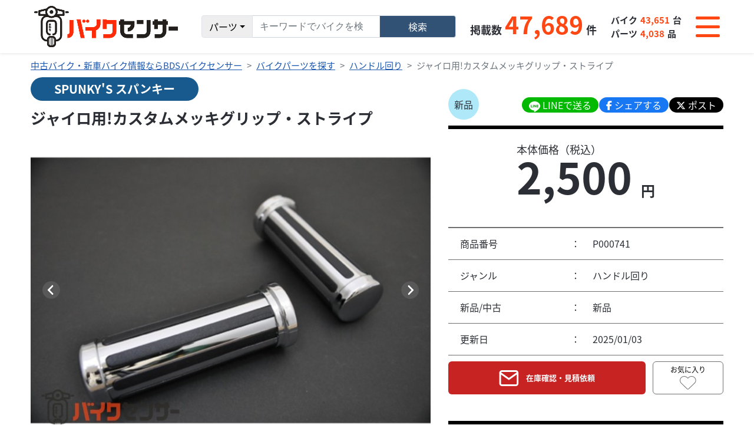

--- FILE ---
content_type: text/html; charset=UTF-8
request_url: https://www.bds-bikesensor.net/parts/detail/741
body_size: 13681
content:
<!DOCTYPE html>
<html lang="ja">
<head>
	<meta charset="UTF-8">
	<meta name="viewport" content="width=device-width, initial-scale=1">
	<!---->
	<title>ジャイロ用!カスタムメッキグリップ・ストライプ  P000741| BDSバイクセンサー </title>
	<meta name="keywords" content="">
	<meta name="description" content="ジャイロ用!カスタムメッキグリップ・ストライプ 【2,500円】のパーツ詳細です。東京都のSPUNKY'S スパンキーで販売中。カスタムパーツから、新車・中古バイク情報まで何でもそろうBDSバイクセンサー">
	<meta name="apple-mobile-web-app-capable" content="yes"/>
	<meta name="google-site-verification" content="tCw0p1imo9hwt2dXIQsxnVNBg9q5PYg1JMngV1rreLc" />
	<link href="https://cdnjs.cloudflare.com/ajax/libs/bootstrap-icons/1.10.5/font/bootstrap-icons.min.css" rel="stylesheet">
		<meta name="robots" content="index, follow"/>
	<meta name="googlebot" content="index, follow"/>
	
 <!-- OGP -->
      <meta property="og:url" content="https://www.bds-bikesensor.net/parts/detail/741" />
   <meta property="og:type" content="product" />
   <meta property="og:title" content="ジャイロ用!カスタムメッキグリップ・ストライプ  【SPUNKY'S スパンキー】のパーツ詳細 | 選べる、見つかる　BDSバイクセンサー" />
   <meta property="og:description" content="ジャイロ用!カスタムメッキグリップ・ストライプ 【2,500円】のパーツ詳細です。東京都のSPUNKY'S スパンキーで販売中。カスタムパーツから、新車・中古バイク情報まで何でもそろうBDSバイクセンサー" />
   <meta property="og:site_name" content="簡単シンプルで探しやすい！バイク・パーツ検索はBDSバイクセンサー" />
   <meta property="og:image" content="https://images.bds-bikesensor.net/parts/741/18780/66fce577-0963-46c3-8038-774dd426c2fb.jpg" />
   <link rel="canonical" href="https://www.bds-bikesensor.net/parts/detail/741"/>
   

         	
   		
							
												
																	<script> 
			window.dataLayer = window.dataLayer || [];
			dataLayer.push({ 'product_id': '741','shop_id':'', 'price': '2500', 'source': '0', 'order_id': '' }) 
		</script>
		
	<script type="application/ld+json">
{
    "@context": "https://schema.org",
    "@type": "BreadcrumbList",
    "itemListElement": [
        {
            "@type": "ListItem",
            "position": 1,
            "name": "中古バイク・新車バイク情報ならBDSバイクセンサー",
            "item": "https://www.bds-bikesensor.net/"
        },
        {
            "@type": "ListItem",
            "position": 2,
            "name": "バイクパーツを探す",
            "item": "https://www.bds-bikesensor.net/parts/top"
        },
        {
            "@type": "ListItem",
            "position": 3,
            "name": "ハンドル回り",
            "item": "https://www.bds-bikesensor.net/parts?partsCategoryIds=3"
        },
        {
            "@type": "ListItem",
            "position": 4,
            "name": "ジャイロ用!カスタムメッキグリップ・ストライプ ",
            "item": "https://www.bds-bikesensor.net/parts/detail/741"
        }
    ]
}
</script>

	
	<!-- Google Tag Manager -->
	<script>(function(w,d,s,l,i){w[l]=w[l]||[];w[l].push({'gtm.start': new Date().getTime(),event:'gtm.js'});var f=d.getElementsByTagName(s)[0], j=d.createElement(s),dl=l!='dataLayer'?'&l='+l:'';j.async=true;j.src= 'https://www.googletagmanager.com/gtm.js?id='+i+dl;f.parentNode.insertBefore(j,f); })(window,document,'script','dataLayer','GTM-N3S78KZ');</script>
	<!-- End Google Tag Manager -->
	
		<!-- SITE -->
	<!-- SITE -->
	<!-- WEBfont -->
	<link rel="preconnect" href="https://fonts.gstatic.com">
	<link href="https://cdn.bds-bikesensor.net/assets/fonts/fonts_ggl_css.css" rel="stylesheet">
	<link rel="stylesheet" href="/assets/fontawesome6/css/all.min.css">
	<!-- /WEBfont  -->
	<!-- Jquery -->
		<script type="text/javascript" src="https://cdn.bds-bikesensor.net/assets/js/common/jquery-3.6.0.min.js"></script>

	<!-- /Jquery -->
	<!-- BOOTSTRAP -->
	<link href="https://cdn.bds-bikesensor.net/assets/bootstrap/css/bootstrap.min.css" rel="stylesheet">
	<script type="text/javascript" src="https://cdn.bds-bikesensor.net/assets/bootstrap/js/bootstrap.bundle.min.js"></script>

		<link type="text/css" rel="stylesheet" href="https://cdn.bds-bikesensor.net/assets/css/common/bootstrap_custom.css" />

	<!-- /BOOTSTRAP -->
	<!-- CSS -->
		<link type="text/css" rel="stylesheet" href="https://cdn.bds-bikesensor.net/assets/css/common/reset.css" />

		<link type="text/css" rel="stylesheet" href="https://cdn.bds-bikesensor.net/assets/css/common/swiper-bundle.min.css" />

		<link type="text/css" rel="stylesheet" href="https://cdn.bds-bikesensor.net/assets/css/common/jquery.fancybox.min.css" />

		<link type="text/css" rel="stylesheet" href="https://cdn.bds-bikesensor.net/assets/css/common/base.css" />

		<link type="text/css" rel="stylesheet" href="https://cdn.bds-bikesensor.net/assets/css/common/page.css" />

	<!-- /CSS -->
	<!-- js -->
		<script type="text/javascript" src="https://cdn.bds-bikesensor.net/assets/js/common/swiper-bundle.min.js"></script>

		<script type="text/javascript" src="https://cdn.bds-bikesensor.net/assets/js/common/jquery.easing.1.3.js"></script>

		<script type="text/javascript" src="https://cdn.bds-bikesensor.net/assets/js/common/jquery.heightLine.js"></script>

		<script type="text/javascript" src="https://cdn.bds-bikesensor.net/assets/js/common/pf.intrinsic.min.js"></script>

		<script type="text/javascript" src="https://cdn.bds-bikesensor.net/assets/js/common/picturefill.min.js"></script>

		<script type="text/javascript" src="https://cdn.bds-bikesensor.net/assets/js/common/common.js"></script>

		<script type="text/javascript" src="https://cdn.bds-bikesensor.net/assets/js/common/favorite.js"></script>

		<script type="text/javascript" src="https://cdn.bds-bikesensor.net/assets/js/common/browsing-history.js"></script>

		<script type="text/javascript" src="https://cdn.bds-bikesensor.net/assets/js/common/search-history.js"></script>

		<script type="text/javascript" src="https://cdn.bds-bikesensor.net/assets/js/common/jquery.fancybox.min.js"></script>

		<script type="text/javascript" src="https://cdn.bds-bikesensor.net/assets/js/common/swiper-detail-page.js"></script>

		<script type="text/javascript" src="https://cdn.bds-bikesensor.net/assets/js/common/jquery-qrcode.min.js"></script>

	<!-- /js -->
	<!-- ページ固有の CSS ファイル -->
			<!-- /ページ固有の CSS ファイル -->
	<!-- ページ固有の JS ファイル -->
		<!-- /ページ固有の JS ファイル -->
</head>
<body id="pagetop">

	
	<!-- Google Tag Manager (noscript) -->
	<noscript><iframe src="https://www.googletagmanager.com/ns.html?id=GTM-N3S78KZ" height="0" width="0" style="display:none;visibility:hidden"></iframe></noscript>
	<!-- End Google Tag Manager (noscript) -->
	

<div class="t-first_load"></div>
<div class="t-all_wrap">
	<header class="t-header">
		<header class="sticky-top w-100 shadow-sm t-header">
	<nav class="navbar p-0" aria-label="First navbar example">
		<div class="container-fluid py-10px py-lg-0 d-flex flex-column bg-white position-relative z-3 t-header_main">
			<div class="row align-items-center gx-20px gy-10px gy-lg-0 flex-lg-nowrap justify-content-between justify-content-md-start flex-grow-1">
				<div class="col col-auto order-1">
					<figure class="m-0"> <a class="navbar-brand c-imghover" href="https://www.bds-bikesensor.net/">
							<picture>
								<source media="(min-width:1200px)" srcset="https://cdn.bds-bikesensor.net/assets/img/template/header_logo_pc@2x.png 702w" sizes="245px">
								<source media="(min-width:576px)" srcset="https://cdn.bds-bikesensor.net/assets/img/template/header_logo_pc@2x.png 702w" sizes="200px">
								<source media="(min-width:0px)" srcset="https://cdn.bds-bikesensor.net/assets/img/template/header_logo_pc@2x.png 702w" sizes="160px">
								<img src="https://cdn.bds-bikesensor.net/assets/img/template/header_logo_pc@2x.png" alt="バイクセンサー" loading="lazy">
							</picture>
						</a>
					</figure>
				</div>
				<div class="col col-auto order-3 order-lg-4">
					<div class="t-header_nav_switch collapsed" type="button" data-bs-toggle="collapse" data-bs-target="#header_nav" aria-controls="header_nav" aria-expanded="false" aria-label="Toggle navigation">
						<div class="t-header_nav_switch_in">
							<div class="t-bar bar01"></div>
							<div class="t-bar bar02"></div>
							<div class="t-bar bar03"></div>
						</div>
					</div>
				</div>
				<div class="col col-12 col-lg-auto order-4 order-lg-2 flex-fill d-flex justify-content-center align-items-center">
					<div class="flex-grow-1 position-relative mw-lg-500px">
						<form id="searchForm" method="get" action="https://www.bds-bikesensor.net/" accept-charset="utf-8">
							<div class="input-group flex-nowrap text-nowrap">
								<button class="btn btn-light border border-1 dropdown-toggle" type="button" data-bs-toggle="dropdown" aria-expanded="false" id="search-type-button" style="background-color: #EEEEEE;">バイク</button>
								<ul class="dropdown-menu" id="search-type-menu" aria-labelledby="search-type-button">
									<li><a class="dropdown-item" href="javascript : void(0);" data-type="bike">バイク</a></li>
									<li><a class="dropdown-item" href="javascript : void(0);" data-type="parts">パーツ</a></li>
									<li><a class="dropdown-item" href="javascript : void(0);" data-type="shop">ショップ</a></li>
								</ul>
								<input type="hidden" id="selected-type-hidden" name="type">
								<input type="search" class="form-control" placeholder="キーワードでバイクを検索" autocomplete="off" name="freeword" value="" id="form_freeword">
								<button class="btn btn-info rounded-end px-4 px-xl-5  border border-1" style="color: #FFFFFF; background-color: #325275;" type="submit" id="freeword-submit">検索</button>
							</div>
							<ul id="suggest" class="d-none text-start p-3 lh-180" style="background-color: white; border: 1px solid; position: absolute; max-width: calc(100vw - 1.5rem); min-width: 100%; width: auto;">
							</ul>
						</form>
					</div>
				</div>
				<div class="col col-auto order-2 flex-grow-1 flex-lg-grow-0 order-lg-3 d-none d-md-block">
					<div class="row g-10px g-xl-20px align-items-center justify-content-end flex-nowrap lh-100">
						<div class="col col-auto">
							<div class="row g-5px align-items-baseline flex-nowrap fw-bold fs-16px fs-xl-18px lh-100">
								<div class="col col-auto text-accessary">掲載数</div>
								<div class="col col-auto text-bike_sensor f-number" style="font-size: 41px;">47,689</div>
								<div class="col col-auto text-unit">件</div>
							</div>
						</div>
						<div class="col col-auto">
							<div class="row g-5px align-items-baseline flex-nowrap fw-bold fs-15px lh-100">
								<div class="col col-auto text-accessary">バイク</div>
								<div class="col col-auto text-bike_sensor f-number">43,651</div>
								<div class="col col-auto text-unit">台</div>
							</div>
							<div class="p-1"></div>
							<div class="row g-5px align-items-baseline flex-nowrap fw-bold fs-15px lh-100">
								<div class="col col-auto text-accessary">パーツ</div>
								<div class="col col-auto text-bike_sensor f-number">4,038</div>
								<div class="col col-auto text-unit">品</div>
							</div>
						</div>
					</div>
				</div>
			</div>
		</div>
		<div class="navbar-collapse position-fixed w-100 start-0 z-2 bg-black bg-opacity-75 text-white lh-100 collapse" id="header_nav">
			<div class="vh-100">
				<div class="h-100 t-header_main_nav_wrap">
					<div class="t-header_main_nav">
						<ul class="navbar-nav me-auto border-top border-white">
							<li class="nav-item border-bottom border-white"> <a class="nav-link d-block text-white p-3" href="https://www.bds-bikesensor.net/bike/top">
									<div class="row justify-content-between flex-nowrap">
										<div class="col col-auto">バイクを探す</div>
										<div class="col col-auto d-flex flex-column lh-0"><img src="https://cdn.bds-bikesensor.net/assets/img/template/icon_btn_arrow01_pc@2x.png" alt="" width="20" loading="lazy"></div>
									</div>
								</a> </li>
							<li class="nav-item border-bottom border-white"> <a class="nav-link d-block text-white p-3" href="https://www.bds-bikesensor.net/parts/top">
									<div class="row justify-content-between flex-nowrap">
										<div class="col col-auto">パーツを探す</div>
										<div class="col col-auto d-flex flex-column lh-0"><img src="https://cdn.bds-bikesensor.net/assets/img/template/icon_btn_arrow01_pc@2x.png" alt="" width="20" loading="lazy"></div>
									</div>
								</a> </li>
							<li class="nav-item border-bottom border-white"> <a class="nav-link d-block text-white p-3" href="https://www.bds-bikesensor.net/shop/area">
									<div class="row justify-content-between flex-nowrap">
										<div class="col col-auto">ショップを探す</div>
										<div class="col col-auto d-flex flex-column lh-0"><img src="https://cdn.bds-bikesensor.net/assets/img/template/icon_btn_arrow01_pc@2x.png" alt="" width="20" loading="lazy"></div>
									</div>
								</a> </li>
							<li class="nav-item border-bottom border-white"> <a class="nav-link d-block text-white p-3" href="https://www.bds-bikesensor.net/news/maintenance">
									<div class="row justify-content-between flex-nowrap">
										<div class="col col-auto">整備事例</div>
										<div class="col col-auto d-flex flex-column lh-0"><img src="https://cdn.bds-bikesensor.net/assets/img/template/icon_btn_arrow01_pc@2x.png" alt="" width="20" loading="lazy"></div>
									</div>
								</a> </li>
							<li class="nav-item border-bottom border-white"> <a class="nav-link d-block text-white p-3" href="https://www.bds-bikesensor.net/favorite">
									<div class="row justify-content-between flex-nowrap">
										<div class="col col-auto">お気に入り一覧</div>
										<div class="col col-auto d-flex flex-column lh-0"><img src="https://cdn.bds-bikesensor.net/assets/img/template/icon_btn_arrow01_pc@2x.png" alt="" width="20" loading="lazy"></div>
									</div>
								</a> </li>
							<li class="nav-item border-bottom border-white"> <a class="nav-link d-block text-white p-3" href="https://www.bds-bikesensor.net/history/browse">
									<div class="row justify-content-between flex-nowrap">
										<div class="col col-auto">閲覧履歴一覧</div>
										<div class="col col-auto d-flex flex-column lh-0"><img src="https://cdn.bds-bikesensor.net/assets/img/template/icon_btn_arrow01_pc@2x.png" alt="" width="20" loading="lazy"></div>
									</div>
								</a> </li>
							<li class="nav-item border-bottom border-white"> <a class="nav-link d-block text-white p-3" href="https://www.bds-bikesensor.net/history/search">
									<div class="row justify-content-between flex-nowrap">
										<div class="col col-auto">検索履歴一覧</div>
										<div class="col col-auto d-flex flex-column lh-0"><img src="https://cdn.bds-bikesensor.net/assets/img/template/icon_btn_arrow01_pc@2x.png" alt="" width="20" loading="lazy"></div>
									</div>
								</a> </li>
							<li class="nav-item border-bottom border-white">
								<a class="nav-link d-block text-white p-3 geolocation" href="https://www.bds-bikesensor.net/shop?sort=distance">
									<div class="row justify-content-center flex-nowrap">
										<div class="col col-auto">最寄り店舗検索</div>
										<div class="col col-auto d-flex flex-column lh-0"><img src="https://cdn.bds-bikesensor.net/assets/img/template/icon_map.png" alt="" width="25" height="25" loading="eager"></div>
									</div>
								</a>
								<script>
	
	$(function(){
		// 現在地の取得
		$('body').on('click', "a#geolocation, a.geolocation",function(){
			geolocation(
				// 位置情報取得成功時
				function(ret) {
					const lat = ret.coords.latitude;    //緯度
					const lng = ret.coords.longitude;   //経度
					//const accuracy = pos.coords.accuracy;   //精度
					setLocation(lat, lng);
				},
				// 位置情報の取得に失敗した場合の処理
				function() {
					setLocation(35.6812, 139.7671);
				}
			);
			return false;
		});
		// 位置情報取得後のセット処理
		function setLocation(lat, lng) {
			var link = $('#geolocation, a.geolocation').attr('href');
			if (link.match(/latitude=[\d\.]+/)) {
				link = link.replace(/(latitude=)[\d\.]+/, '$1' + lat);
			}
			else {
				link += '&latitude=' + lat; 
			}
			if (link.match(/longitude=[\d\.]+/)) {
				link = link.replace(/(longitude=)[\d\.]+/, '$1' + lng);
			}
			else {
				link += '&longitude=' + lng; 
			}
			location.href = link;
		}

		// 位置情報を取得
		function geolocation(callback, errorcallback) {
			try{
				var ret = null;
				navigator.geolocation.getCurrentPosition(
					function(pos) {
						// フォームにセット
						$('[name="latitude"]').val(pos.coords.latitude);
						$('[name="longitude"]').val(pos.coords.longitude);
						// コールバック
						if (callback) callback(pos);
					},
					function(err) {
						//　フォームをクリア
						$('[name="latitude"]').val('');
						$('[name="longitude"]').val('');
						var msgs = [
							err.message,
							'位置情報の取得を許可されていません。',
							'位置情報の取得に失敗しました。',
							'位置情報を取得中にタイムアウトしました。'
						];
						window.alert(msgs[err.code] + "\n" + '東京駅を現在位置として使用します。');
						// コールバック
						if (errorcallback) errorcallback();
					},
					// 位置取得の動作オプションを設定
					{
						timeout : 5000,
						maximumAge : 10000,
						enableHighAccuracy: true
					}
				);
			}catch(e){
				window.alert('位置情報の取得に失敗しました。' + "\n" + '東京駅を現在位置として使用します。');
				// コールバック
				if (errorcallback) errorcallback();
			}
		}
	});
	
</script>
							</li>
						</ul>
					</div>
				</div>
			</div>
		</div>
	</nav>
</header> 


<script>
	$(function(){
		if($(".c-list_search_block").length === 0){
			$("#form_freeword").val('');
		}
	});

	$(document).on("click", "body", function (e) {
		if(!$(e.target).hasClass("t-header_func_search")){
			$("#suggest").addClass("d-none");
		}
	});

	$(document).on('keyup', '#form_freeword', function(e){
		if(e.keyCode == 38 || e.keyCode == 40 ){
			var index = null;
			var selector = ".autocomplete";
			if(!$("#suggest").hasClass("d-none")){
				if($(".selected").length){
					index = $(selector).index($(".autocomplete.selected"));
					// ↑キー
					if ( e.keyCode == 38 ){
						if (index > 0){
							$(selector).eq(index).removeClass("selected");
							$(selector).eq(index-1).addClass("selected");
							$("#form_freeword").blur();
							$("#suggest").removeClass("d-none");
							$("#form_freeword").focus();
							$("#form_freeword").val('');
							$("#form_freeword").val($(selector).eq(index-1).data('autocomplete'));
						}
						return;
					}
					//  ↓キー
					if ( e.keyCode == 40 ){
						if (index < $(selector).length - 1 ){
							$(selector).eq(index).removeClass("selected");
							$(selector).eq(index+1).addClass("selected");
							$("#form_freeword").blur();
							$("#suggest").removeClass("d-none");
							$("#form_freeword").focus();
							$("#form_freeword").val('');
							$("#form_freeword").val($(selector).eq(index+1).data('autocomplete'));
						}
						return;
					}
				}else{
					$(selector).eq(0).addClass("selected");
					$("#form_freeword").blur();
					$("#suggest").removeClass("d-none");
					$("#form_freeword").focus();
					$("#form_freeword").val('');
					$("#form_freeword").val($(selector).eq(0).data('autocomplete'));
					return;
				}
			}
		}else{
			var word = $(this).val();

			if(word.length>1){
				var show = 'bike';
				let selectedType = $("#selected-type-hidden").val();
				switch (selectedType) {
					case "bike":
						show = "bike"
						break;
					case "parts":
						show = "parts"
						break;
					case "shop":
						show = "shop"
						break;
				}
				
				let param = {select: show}
				
	
				$.ajax({
					url: "/api/suggest/get_suggest/" + word,
					type: "GET",
					data: param,
					dataType: "json",
				}).done(function (data) {
					$("#suggest").empty();
					$("#suggest").addClass("d-none");
					if (show=='bike' && data.bike.length > 0) {
						$("#suggest").removeClass("d-none");
						data.bike.forEach(element => {
							$('#suggest').append('<li class="autocomplete text-truncate" data-autocomplete="'+ element['model_name'] + ' ' + element['maker_name'] + '"><a href="/bike?makerModels%5BmakerId%5D='+element['maker_id'] + '&makerModels%5BmodelIds%5D%5B0%5D=' + element['model_id'] + '" style="text-decoration: none; color: black;">'+ element['model_name'] + '(' + element['maker_name'] + ')</a></li>');
						});
						return;
					}
					if (show=='parts' && data.parts.length > 0) {
						$("#suggest").removeClass("d-none");
						data.parts_content.forEach(element => {
							$('#suggest').append('<li class="autocomplete text-truncate" data-autocomplete="'+ element.name +'"><a href="/parts/detail/'+element.id+'" style="text-decoration: none; color: black;">'+ element.name + '</a></li>');
						});
						return;
					}
					if (show=='shop' && data.shop.length > 0) {
						$("#suggest").removeClass("d-none");
						data.shop_content.forEach(element => {
							$('#suggest').append('<li class="autocomplete text-truncate" data-autocomplete="'+ element.name +'"><a href="/shop/client/'+element.shop_code+'" style="text-decoration: none; color: black;">'+ element.name + '</a></li>');
						});
						return;
					}
	
				}).fail(function (XMLHttpRequest, textStatus, errorThrown) {
					console.log("XMLHttpRequest : " + XMLHttpRequest.status);
					console.log("textStatus     : " + textStatus);
					console.log("errorThrown    : " + errorThrown.message);
				});
			}else{
				$("#suggest").empty();
				$("#suggest").addClass("d-none");
			}
		}
	});
	


	// const dropdownButton = document.getElementById('search-type-button');
    // const hiddenInput = document.getElementById('form_radio_selected');

	// document.querySelectorAll('.dropdown-item').forEach(function(item) {
    //   item.addEventListener('click', function(e) {
    //     e.preventDefault(); // ページ遷移防止
    //     const text = this.textContent;
    //     const value = this.getAttribute('data-value');
    //     dropdownButton.textContent = text;
    //     hiddenInput.value = value;
    //   });
    // });

	let selectedType = "bike"; // 初期値（必要に応じて変更）

	// ドロップダウン選択時の処理
	$(document).on("click", "#search-type-menu .dropdown-item", function (e) {
	    e.preventDefault();

	    selectedType = $(this).data("type"); // data-type属性の値を取得
		$("#selected-type-hidden").val(selectedType); 
	    let label = $(this).text();           // 表示する文字

	    // ボタンの表示を更新
	    $("#search-type-button").text(label);
	});

	$(document).on("click", "#freeword-submit", function () {
    let form = $(this).closest("form");

    switch (selectedType) {
        case "bike":
            form.prop("action", "https://www.bds-bikesensor.net/bike");
            break;
        case "parts":
            form.prop("action", "https://www.bds-bikesensor.net/parts");
            break;
        case "shop":
            form.prop("action", "https://www.bds-bikesensor.net/shop");
            break;
    }

    form.submit();
	});	


	$(document).ready(function () {
    const path = window.location.pathname; // 例: /shop

    let type = '';
    if (path.includes('/bike')) type = 'bike';
    else if (path.includes('/parts')) type = 'parts';
    else if (path.includes('/shop')) type = 'shop';

    if (type) {
        selectedType = type;

        let label = '';
        switch (type) {
            case 'bike':
                label = 'バイク';
                break;
            case 'parts':
                label = 'パーツ';
                break;
            case 'shop':
                label = 'ショップ';
                break;
        }

        $('#search-type-button').text(label);
        $('#selected-type-hidden').val(type);
    }
});


	// $(document).ready(function () {
    // const urlParams = new URLSearchParams(window.location.search);
    // const type = urlParams.get('type');


    // if (type) {
    //     selectedType = type;

    //     // 対応するラベルを設定
    //     let label = '';
    //     switch (type) {
    //         case 'bike':
    //             label = 'バイク';
    //             break;
    //         case 'parts':
    //             label = 'パーツ';
    //             break;
    //         case 'shop':
    //             label = 'ショップ';
    //             break;
    //     }

    //     // ボタン表示を更新
    //     $('#search-type-button').text(label);

    //     // 隠しフィールドにも再設定（必要なら）
    //     $('#selected-type-hidden').val(type);
    // }
	// });


</script>
<style>
.selected{
	background-color: gainsboro;
}
</style>

	</header>
	<div class="container_wrap t-breadcrumb">
		<div class="container">
			<nav aria-label="breadcrumb">
				<ol class="breadcrumb">
	<li class="breadcrumb-item"><a href="https://www.bds-bikesensor.net/">中古バイク・新車バイク情報ならBDSバイクセンサー</a></li>
	<li class="breadcrumb-item"><a href="https://www.bds-bikesensor.net/parts/top">バイクパーツを探す</a></li>
	<li class="breadcrumb-item"><a href="https://www.bds-bikesensor.net/parts?partsCategoryIds=3">ハンドル回り</a></li>
	<li class="breadcrumb-item active" aria-current="page">ジャイロ用!カスタムメッキグリップ・ストライプ </li>
</ol>

			</nav>
		</div>
	</div>
	<main class="t-main">
		<div class="container_wrap mb-sm-50px mb-30px">
	<div class="container">
		<div class="p-detail_content_wrap">
			<div class="p-detail_content_image">
				<h2 class="p-bike_detail_title01">
					<span class="p-text01"><a style="color: #fff;text-decoration: none;" href="https://www.bds-bikesensor.net/shop/client/200023">SPUNKY&#039;S スパンキー</a></span>
				</h2>
				<h1 class="p-bike_detail_title02">ジャイロ用!カスタムメッキグリップ・ストライプ </h1>
			
				<div class="p-detail_vision">
					<div class="p-detail_vision_main">
						<div class="swiper-container_wrap type_detail">
							<div class="swiper-container">
								<ul class="swiper-wrapper">
																																																																																																																																																																																					<li class="swiper-slide">
											<div class="p-detail_vision_img_wrap">
												<div class="p-detail_vision_img">
													<figure class="p-detail_vision_img_obj c-img_cover c-delay_load" data-src="https://images.bds-bikesensor.net/parts/741/18780/7762bc08-9c30-4bda-af10-223cf2a43ead.jpg"></figure>
												</div>
												<div class="p-detail_vision_text">
													<p></p>
												</div>
											</div>
										</li>
																			<li class="swiper-slide">
											<div class="p-detail_vision_img_wrap">
												<div class="p-detail_vision_img">
													<figure class="p-detail_vision_img_obj c-img_cover c-delay_load" data-src="https://images.bds-bikesensor.net/parts/741/2074/75f04119-a4c8-45ee-b600-1b9781840e4c.jpg"></figure>
												</div>
												<div class="p-detail_vision_text">
													<p></p>
												</div>
											</div>
										</li>
																			<li class="swiper-slide">
											<div class="p-detail_vision_img_wrap">
												<div class="p-detail_vision_img">
													<figure class="p-detail_vision_img_obj c-img_cover c-delay_load" data-src="https://images.bds-bikesensor.net/parts/741/2076/fa62f9bf-89e1-410a-a6f2-8201efb1d609.jpg"></figure>
												</div>
												<div class="p-detail_vision_text">
													<p></p>
												</div>
											</div>
										</li>
																										</ul>
							</div>
							<div class="swiper-arrow_wrap">
								<div class="swiper-arrow_wrap_in">
									<div class="swiper-button-prev"></div>
									<div class="swiper-button-next"></div>
								</div>
							</div>
						</div>
					</div>
					<div class="p-detail_vision_thumb">
						<div class="p-detail_vision_thumb_in">
							<div class="swiper-container_wrap type_detail_thumb">
								<div class="swiper-container">
									<ul class="swiper-wrapper"></ul>
								</div>
								<div class="swiper-arrow_wrap">
									<div class="swiper-arrow_wrap_in">
										<div class="swiper-button-prev"></div>
										<div class="swiper-button-next"></div>
									</div>
								</div>
							</div>
						</div>
					</div>
				</div>
				<div class="p-detail_content">
					<p class="p-bike_detail_title03"></p>
					<p>カスタムは手元から☆ジャイロ・キャノピー・UP・Xにどうぞ!!!・地味なジャイロシリーズもメッキグリップで、イメージチェンジ。握りやすさも抜群です。パット見で一番目に付くグリップ部分★ストリートスタイルには欠かせないパーツ!とりあえずどうぞ!!!</p>
				</div>
							</div>

			<div class="p-detail_price_content_wrap">
				<div class="p-detail_content_head">
					<div class="p-detail_content_head_obj new">
						<p>新品</p>
					</div>
					<div class="c-sns_list_wrap mt-1">
						<ul class="c-sns_list align-items-start flex-wrap">
							<li class="c-shopdetail_sns_list_item" style="margin-right: 1px;">
								<a class="share-button rounded-pill" style="background-color: #00b900;" href="https://social-plugins.line.me/lineit/share?url=www.bds-bikesensor.net%2Fparts%2Fdetail%2F741" target="_blank" rel="noopener noreferrer">
									<svg xmlns="http://www.w3.org/2000/svg" width="19" height="19" fill="currentColor" class="bi bi-line" viewBox="0 0 16 16">
										<path d="M8 0c4.411 0 8 2.912 8 6.492 0 1.433-.555 2.723-1.715 3.994-1.678 1.932-5.431 4.285-6.285 4.645-.83.35-.734-.197-.696-.413l.003-.018.114-.685c.027-.204.055-.521-.026-.723-.09-.223-.444-.339-.704-.395C2.846 12.39 0 9.701 0 6.492 0 2.912 3.59 0 8 0ZM5.022 7.686H3.497V4.918a.156.156 0 0 0-.155-.156H2.78a.156.156 0 0 0-.156.156v3.486c0 .041.017.08.044.107v.001l.002.002.002.002a.154.154 0 0 0 .108.043h2.242c.086 0 .155-.07.155-.156v-.56a.156.156 0 0 0-.155-.157Zm.791-2.924a.156.156 0 0 0-.156.156v3.486c0 .086.07.155.156.155h.562c.086 0 .155-.07.155-.155V4.918a.156.156 0 0 0-.155-.156h-.562Zm3.863 0a.156.156 0 0 0-.156.156v2.07L7.923 4.832a.17.17 0 0 0-.013-.015v-.001a.139.139 0 0 0-.01-.01l-.003-.003a.092.092 0 0 0-.011-.009h-.001L7.88 4.79l-.003-.002a.029.029 0 0 0-.005-.003l-.008-.005h-.002l-.003-.002-.01-.004-.004-.002a.093.093 0 0 0-.01-.003h-.002l-.003-.001-.009-.002h-.006l-.003-.001h-.004l-.002-.001h-.574a.156.156 0 0 0-.156.155v3.486c0 .086.07.155.156.155h.56c.087 0 .157-.07.157-.155v-2.07l1.6 2.16a.154.154 0 0 0 .039.038l.001.001.01.006.004.002a.066.066 0 0 0 .008.004l.007.003.005.002a.168.168 0 0 0 .01.003h.003a.155.155 0 0 0 .04.006h.56c.087 0 .157-.07.157-.155V4.918a.156.156 0 0 0-.156-.156h-.561Zm3.815.717v-.56a.156.156 0 0 0-.155-.157h-2.242a.155.155 0 0 0-.108.044h-.001l-.001.002-.002.003a.155.155 0 0 0-.044.107v3.486c0 .041.017.08.044.107l.002.003.002.002a.155.155 0 0 0 .108.043h2.242c.086 0 .155-.07.155-.156v-.56a.156.156 0 0 0-.155-.157H11.81v-.589h1.525c.086 0 .155-.07.155-.156v-.56a.156.156 0 0 0-.155-.157H11.81v-.589h1.525c.086 0 .155-.07.155-.156Z"/>
									</svg>
									<span class="button-cap">LINEで送る</span>
								</a>
							</li>
							<li class="c-shopdetail_sns_list_item" style="margin-right: 1px;">
								<a class="share-button rounded-pill" style="background-color: #1877f2;" href="https://www.facebook.com/sharer.php?u=www.bds-bikesensor.net%2Fparts%2Fdetail%2F741&amp;display=popup&amp;ref=plugin&amp;src=like&amp;kid_directed_site=0" target="_blank" rel="noopener noreferrer">
									<span class="button-icon"><i class="fa-brands fa-facebook-f"></i></span>
									<span class="button-cap">シェアする</span>
								</a>
							</li>
							<li class="c-shopdetail_sns_list_item">
								<a class="share-button rounded-pill" style="background-color: #000000;" href="https://twitter.com/intent/tweet?url=www.bds-bikesensor.net%2Fparts%2Fdetail%2F741&amp;text=BDS%E3%83%90%E3%82%A4%E3%82%AF%E3%82%BB%E3%83%B3%E3%82%B5%E3%83%BC%20%E3%82%B8%E3%83%A3%E3%82%A4%E3%83%AD%E7%94%A8%21%E3%82%AB%E3%82%B9%E3%82%BF%E3%83%A0%E3%83%A1%E3%83%83%E3%82%AD%E3%82%B0%E3%83%AA%E3%83%83%E3%83%97%E3%83%BB%E3%82%B9%E3%83%88%E3%83%A9%E3%82%A4%E3%83%97%20" target="_blank" rel="noopener noreferrer">
									<span class="button-icon"><i class="fa-brands fa-x-twitter"></i></span>
									<span class="button-cap">ポスト</span>
								</a>
							</li>
						</ul>
					</div>
				</div>
				<div class="p-detail_price_content">
					<div class="c-detail_price_fields">
						<div class="c-detail_price_zone">
							<div class="c-detail_price_area">
								<p class="c-detail_price_title">本体価格（税込）</p>
								<div class="c-detail_price_wrap">
									<div class="c-detail_price01">2,500</div>
									<div class="c-detail_price02">円</div>
								</div>
							</div>
						</div>
											</div>
					<div class="c-detail_price_info_table">
						<table>
							<tbody>
							<tr>
								<th>商品番号</th>
								<td>：</td>
								<td>P000741</td>
							</tr>
							<tr>
								<th>ジャンル</th>
								<td>：</td>
								<td>ハンドル回り</td>
							</tr>
							<tr>
								<th>新品/中古</th>
								<td>：</td>
								<td>新品</td>
							</tr>
							<tr>
								<th>更新日</th>
								<td>：</td>
								<td>2025/01/03</td>
							</tr>
							</tbody>
						</table>
					</div>
					<div class="c-detail_price_btn">
						<div class="c-detail_price_btn_col">
							<div class="c-btn_wrap type_detail01">
															<form action="https://www.bds-bikesensor.net/contact" accept-charset="utf-8" method="post">
								<input name="type" value="parts" type="hidden" id="form_type" />
								<input name="id" value="741" type="hidden" id="form_id" />
								<button class="c-btn" style="width: 100%;">
																	<span class="c-btn_text_wrap">
										<span class="c-delay_picture">
											<span class="c-source" data-media="(min-width:768px)" data-srcset="https://cdn.bds-bikesensor.net/assets/img/template/icon_detail_mail_pc@2x.png 69w" data-sizes="34.5px"></span>
											<span class="c-source" data-media="(max-width:767px)" data-srcset="https://cdn.bds-bikesensor.net/assets/img/template/icon_detail_mail_sp@2x.png 43w" data-sizes="21.5px"></span>
											<span class="c-img" data-src="https://cdn.bds-bikesensor.net/assets/img/template/icon_detail_mail_pc@2x.png"></span>
										</span>
										<span class="c-btn_text">在庫確認・見積依頼</span>
									</span>
																</button>
								</form>
														</div>
						</div>
						<div class="c-detail_price_btn_col type_favorite" data-id="741">
							<div class="c-btn_wrap type_detail02 btn-favorite">
								<div class="c-btn">
									<span class="c-btn_text">お気に入り</span>
									<span class="c-btn_text_image">
										<picture>
											<source media="(min-width:768px)" srcset="https://cdn.bds-bikesensor.net/assets/img/template/icon_detail_heart_blank_pc@2x.png 55w" sizes="27.5px">
											<source media="(max-width:767px)" srcset="https://cdn.bds-bikesensor.net/assets/img/template/icon_detail_heart_blank_sp@2x.png 52w" sizes="26px">
											<img class="c-delay_img_obj c-load_active" src="https://cdn.bds-bikesensor.net/assets/img/template/icon_detail_heart_blank_pc@2x.png" alt="">
										</picture>
									</span>
								</div>
							</div>
						</div>
					</div>
																																															</div>
				<div class="c-shopdetail_tel">
					<div class="c-shopdetail_tel_head">
						<div class="c-shopdetail_tel_head_obj">
							<figure>
								<img src="https://cdn.bds-bikesensor.net/assets/img/template/icon_detail_tel_pc@2x.png" alt="" width="29">
							</figure>
							<p>お電話でお問い合わせ</p>
						</div>
					</div>
					<div class="c-shopdetail_tel_in">
						<div class="c-shopdetail_tel_block">
							<address class="c-shopdetail_tel_number">
 								<a href="tel:0338108198">03-3810-8198</a>
							</address>
							<table class="c-shopdetail_tel_table">
								<tbody>
								<tr>
									<th>営業時間</th>
									<td>9:00～17:00</td>
								</tr>
								<tr>
									<th>定休日</th>
									<td>日曜・祭日</td>
								</tr>
								</tbody>
							</table>
						</div>
						<div class="c-shopdetail_tel_block">
							<table class="c-shopdetail_tel_table">
								<tbody>
								<tr>
									<th>住所：</th>
									<td><p>東京都荒川区町屋3-27-12</p></td>
								</tr>
																<tr>
									<th>URL：</th>
									<td><a target="_blank" rel="nofollow" href="http://www.spunky-s.com/">http://www.spunky-s.com/</a></td>
								</tr>
																</tbody>
							</table>
							<div class="c-shopdetail_tel_obj_link_area">
															</div>
																						<div class="c-btn_wrap type01 mt-10px">
									<a class="c-btn" href="https://www.bds-bikesensor.net/parts?shopCode=200023"><span class="c-btn_text"><i class="fa-solid fa-gear me-3"></i>パーツの在庫一覧</span></a>
								</div>
													</div>
					</div>
				</div>
			</div>
		</div>
		<div class="p-detail_shopinfo_wrap">
	<div class="p-bike_detail_title05 p-bike_detail_title_sp">
		<h2 class="c-text">ショップ情報</h2>
	</div>
		<div class="p-detail_shopinfo">
		<div class="p-detail_shopinfo_in">
			<div class="p-detail_shopinfo_image">
				<a class="c-link_block c-imghover" href="https://www.bds-bikesensor.net/shop/client/200023">
					<figure class="c-img_cover c-delay_load" data-src="https://images.bds-bikesensor.net/shop/200023/1822/4a9c0ac9-ecba-4b2b-ba57-7b596546f849.jpg"></figure>
				</a>
			</div>
			<div class="p-detail_shopinfo_text">
				<div class="p-detail_shopinfo_lead_wrap">
					<div class="p-detail_shopinfo_lead_text">
						<h3 class="p-detail_shopinfo_title02 p-detail_shopinfo_pc">
							<a href="https://www.bds-bikesensor.net/shop/client/200023">SPUNKY&#039;S スパンキー</a>
						</h3>
						<div class="p-detail_shopinfo_lead">
							<p>住所 <p>東京都荒川区町屋3-27-12</p>
								<br>定休日 日曜・祭日
								<br>TEL 03-3810-8198
								<br>営業時間 9:00～17:00
							</p>
							<div class="c-sns_list_wrap">
								<ul class="c-sns_list">
																																																																																																																																										<li class="c-shopdetail_sns_list_item" style="margin-right: 18.5px; margin-top: 18.5px; width:37px;">
													<a class="c-imghover" href="https://twitter.com/motospunkys">
														<img class="c-delay_img" data-src="https://cdn.bds-bikesensor.net/assets/img/template/icon_detail_x_black@2x.png" data-width="37">
													</a>
												</li>
																																																																																							<li class="c-shopdetail_sns_list_item" style="margin-right: 18.5px; margin-top: 18.5px; width:37px;">
													<a class="c-imghover" href="https://www.instagram.com/gyro.spunkys/">
														<img class="c-delay_img" data-src="https://cdn.bds-bikesensor.net/assets/img/template/icon_detail_instagram2@2x.png" data-width="37">
													</a>
												</li>
																																																																																		<li class="c-shopdetail_sns_list_item" style="margin-right: 18.5px; margin-top: 18.5px;  width:37px;">
												<a class="c-imghover" href="https://www.facebook.com/%E3%82%B8%E3%83%A3%E3%82%A4%E3%83%AD%E3%82%AB%E3%82%B9%E3%82%BF%E3%83%A0%E3%83%91%E3%83%BC%E3%83%84-Spunkys-861768213860099/">
													<img class="c-delay_img" data-src="https://cdn.bds-bikesensor.net/assets/img/template/icon_detail_facebook2@2x.png" data-width="37">
												</a>
											</li>
																											</ul>
							</div>
						</div>

						<table class="p-detail_shopinfo_table">
							<tbody>
								<tr>
									<td>住所</td>
									<td><a href="/shop?prefectureCodes=13">東京都</a><a href="/shop?prefectureCodes=13&cityNames=荒川区">荒川区</a>町屋3-27-12</td>
								</tr>
								<tr>
									<td>定休日</td>
									<td>日曜・祭日</td>
								</tr>
								<tr>
									<td>営業時間</td>
									<td>9:00～17:00</td>
								</tr>
								<tr>
									<td>TEL</td>
									<td>
										<div class="p-detail_shopinfo_tel_wrap">
											<span>03-3810-8198</span>
											<a href="tel:03-3810-8198" class="p-detail_shopinfo_tel_link">
												<div class="p-detail_shopinfo_tel_img_wrap">
													<figure>
														<img src="https://cdn.bds-bikesensor.net/assets/img/template/icon_detail_tel_ sp@2x.png" alt="" width="29">
													</figure>
													<span>電話する</span>
												</div>
											</a>
										</div>
									</td>
								</tr>
							</tbody>
						</table>

						<div class="p-detail_content_wrap mt-2">
							<div class="p-detail_shopinfo_sp">
								<ul class="c-sns_list justify-content-end">
																																																																																																																																										<li class="c-shopdetail_sns_list_item" style="margin-right: 18.5px; margin-top: 18.5px; width:37px;">
													<a class="c-imghover" href="https://twitter.com/motospunkys">
														<img class="c-delay_img" data-src="https://cdn.bds-bikesensor.net/assets/img/template/icon_detail_x_black@2x.png" data-width="37">
													</a>
												</li>
																																																																																							<li class="c-shopdetail_sns_list_item" style="margin-right: 18.5px; margin-top: 18.5px; width:37px;">
													<a class="c-imghover" href="https://www.instagram.com/gyro.spunkys/">
														<img class="c-delay_img" data-src="https://cdn.bds-bikesensor.net/assets/img/template/icon_detail_instagram2@2x.png" data-width="37">
													</a>
												</li>
																																																																																		<li class="c-shopdetail_sns_list_item" style="margin-right: 18.5px;">
												<a class="c-imghover" href="https://www.facebook.com/%E3%82%B8%E3%83%A3%E3%82%A4%E3%83%AD%E3%82%AB%E3%82%B9%E3%82%BF%E3%83%A0%E3%83%91%E3%83%BC%E3%83%84-Spunkys-861768213860099/">
													<img class="c-delay_img" data-src="https://cdn.bds-bikesensor.net/assets/img/template/icon_detail_facebook2@2x.png" data-width="37">
												</a>
											</li>
																											</ul>
							</div>
						</div>
					</div>
					<div class="p-detail_shopinfo_lead_btn">
						<div class="c-btn_wrap type01 border_gray">
                            <a class="c-btn" href="https://www.bds-bikesensor.net/shop/client/200023"><span class="c-btn_text">ショップ詳細を見る</span></a>
						</div>
						<div class="c-btn_wrap type01">
                            <a class="c-btn" href="https://www.bds-bikesensor.net/parts?shopCode=200023"><span class="c-btn_text">在庫一覧を見る</span></a>
						</div>
					</div>
				</div>
				<div class="p-detail_shopinfo_bottom_text p-detail_shopinfo_pc">
					<p>ホンダ ジャイロ カスタム ジャイロキャノピー ジャイロUP ジャイロX 改造 ミニカー登録、青ナンバーならお任せ パーツ通販サイトSPUNKY&rsqu...</p>
				</div>
			</div>
		</div>
	</div>
</div>

	</div>
</div>
<div class="container_wrap pt-sm-50px pt-30px">
	<div class="container">
		<h2 class="c-title02">
			<span class="c-text">このショップの新着パーツ</span>
	</h2>
	<div class="c-cms_block_field">
		<div class="c-cms_block_zone_sp">
			<div class="swiper-container_wrap type_cms_block">
				<div class="swiper-container">
					<ul class="swiper-wrapper"></ul>
					<div class="swiper-pagination_wrap">
						<div class="swiper-pagination"></div>
					</div>
				</div>
			</div>
		</div>
		<div class="c-cms_block_zone_pc">
			<div class="row row-30 rowy-30">
									<div class="c-cms_block_area col col-xl-3 col-lg-4 col-sm-6 col-12">
						<div class="c-cms_block_wrap">
							<a class="c-cms_block_link" href="https://www.bds-bikesensor.net/parts/detail/6133">
								<div class="c-cms_block" style="display: flex;flex-direction: column;">
									<div class="c-cms_block_img">
										<figure class="c-img_cover c-delay_load" data-src="https://images.bds-bikesensor.net/parts/6133/23583/e96bfd0b-97ef-46e4-a1ed-d75655d115db.jpg"></figure>
									</div>
									<div class="c-cms_block_text"
										 style="display: flex;flex-direction: column;flex-grow: 1;">
										<div class="c-cms_block_p_head">
																							<p class="c-cms_block_p_cat">
																																																																																																																																																																																													電装系
																										</p>
																																				<h3 class="c-cms_block_p_name">SPUNKY&#039;S スパンキー</h3>
										</div>
										<h4 class="c-cms_block_p_title01" style="/*flex-grow: 1;*/">ホンダジャイロX LEDヘッドライトバルブ</h4>
										<div class="c-cms_block_parts_price_wrap">
											<div class="c-cms_block_parts_price">
												<p class="c-cms_block_parts_text01">本体価格:</p>
												<p class="c-cms_block_parts_text02"></p>
												<p class="c-cms_block_parts_text03">1,480</p>
												<p class="c-cms_block_parts_text02">円</p>
												<p class="c-cms_block_parts_text04">（税込）</p>
											</div>
										</div>
										<div class="c-cms_block_p_lead">
											<p>ホンダジャイロX LEDヘッドライトバルブ
 
 
 ジャイロX バイク ヘッドライト LED PH7 ホワイト。
 
 バイク用 PH7 Hi/Lo L...</p>
										</div>
									</div>
								</div>
							</a>
						</div>
					</div>
									<div class="c-cms_block_area col col-xl-3 col-lg-4 col-sm-6 col-12">
						<div class="c-cms_block_wrap">
							<a class="c-cms_block_link" href="https://www.bds-bikesensor.net/parts/detail/6134">
								<div class="c-cms_block" style="display: flex;flex-direction: column;">
									<div class="c-cms_block_img">
										<figure class="c-img_cover c-delay_load" data-src="https://images.bds-bikesensor.net/parts/6134/23590/31615502-dc30-486e-8e77-dc786a01e2af.jpg"></figure>
									</div>
									<div class="c-cms_block_text"
										 style="display: flex;flex-direction: column;flex-grow: 1;">
										<div class="c-cms_block_p_head">
																							<p class="c-cms_block_p_cat">
																																																																																																																																																																																													電装系
																										</p>
																																				<h3 class="c-cms_block_p_name">SPUNKY&#039;S スパンキー</h3>
										</div>
										<h4 class="c-cms_block_p_title01" style="/*flex-grow: 1;*/">ホンダジャイロUP LEDヘッドライトバルブ</h4>
										<div class="c-cms_block_parts_price_wrap">
											<div class="c-cms_block_parts_price">
												<p class="c-cms_block_parts_text01">本体価格:</p>
												<p class="c-cms_block_parts_text02"></p>
												<p class="c-cms_block_parts_text03">1,480</p>
												<p class="c-cms_block_parts_text02">円</p>
												<p class="c-cms_block_parts_text04">（税込）</p>
											</div>
										</div>
										<div class="c-cms_block_p_lead">
											<p>ホンダジャイロUP LEDヘッドライトバルブ
 
 
 ジャイロUP バイク ヘッドライト LED PH7 ホワイト。
 
 バイク用 PH7 Hi/Lo...</p>
										</div>
									</div>
								</div>
							</a>
						</div>
					</div>
									<div class="c-cms_block_area col col-xl-3 col-lg-4 col-sm-6 col-12">
						<div class="c-cms_block_wrap">
							<a class="c-cms_block_link" href="https://www.bds-bikesensor.net/parts/detail/6132">
								<div class="c-cms_block" style="display: flex;flex-direction: column;">
									<div class="c-cms_block_img">
										<figure class="c-img_cover c-delay_load" data-src="https://images.bds-bikesensor.net/parts/6132/23577/de66d1d4-8288-4153-b129-613a3ded1408.jpg"></figure>
									</div>
									<div class="c-cms_block_text"
										 style="display: flex;flex-direction: column;flex-grow: 1;">
										<div class="c-cms_block_p_head">
																							<p class="c-cms_block_p_cat">
																																																																																																																																																																																													電装系
																										</p>
																																				<h3 class="c-cms_block_p_name">SPUNKY&#039;S スパンキー</h3>
										</div>
										<h4 class="c-cms_block_p_title01" style="/*flex-grow: 1;*/">ホンダジャイロキャノピー LEDヘッドライトバルブ</h4>
										<div class="c-cms_block_parts_price_wrap">
											<div class="c-cms_block_parts_price">
												<p class="c-cms_block_parts_text01">本体価格:</p>
												<p class="c-cms_block_parts_text02"></p>
												<p class="c-cms_block_parts_text03">2,880</p>
												<p class="c-cms_block_parts_text02">円</p>
												<p class="c-cms_block_parts_text04">（税込）</p>
											</div>
										</div>
										<div class="c-cms_block_p_lead">
											<p>ホンダジャイロキャノピー LEDヘッドライトバルブ
 
 
 ジャイロキャノピー バイク ヘッドライト LED PH7 ホワイト。
 
 バイク用 PH7...</p>
										</div>
									</div>
								</div>
							</a>
						</div>
					</div>
									<div class="c-cms_block_area col col-xl-3 col-lg-4 col-sm-6 col-12">
						<div class="c-cms_block_wrap">
							<a class="c-cms_block_link" href="https://www.bds-bikesensor.net/parts/detail/4785">
								<div class="c-cms_block" style="display: flex;flex-direction: column;">
									<div class="c-cms_block_img">
										<figure class="c-img_cover c-delay_load" data-src="https://images.bds-bikesensor.net/parts/4785/18734/533d4a39-733c-4c50-bcfc-cf4572b9beec.jpg"></figure>
									</div>
									<div class="c-cms_block_text"
										 style="display: flex;flex-direction: column;flex-grow: 1;">
										<div class="c-cms_block_p_head">
																							<p class="c-cms_block_p_cat">
																																																																ハンドル回り
																										</p>
																																				<h3 class="c-cms_block_p_name">SPUNKY&#039;S スパンキー</h3>
										</div>
										<h4 class="c-cms_block_p_title01" style="/*flex-grow: 1;*/">ジャイロX ジャイロUP サークルバレンミラー（左右セット）</h4>
										<div class="c-cms_block_parts_price_wrap">
											<div class="c-cms_block_parts_price">
												<p class="c-cms_block_parts_text01">本体価格:</p>
												<p class="c-cms_block_parts_text02"></p>
												<p class="c-cms_block_parts_text03">4,980</p>
												<p class="c-cms_block_parts_text02">円</p>
												<p class="c-cms_block_parts_text04">（税込）</p>
											</div>
										</div>
										<div class="c-cms_block_p_lead">
											<p>TD01.TD02.ジャイロＸ TA01.ジャイロUP用サークルバレンミラー（左右セット）
 見た目良し！機能良しのバックミラー。
 
 バレンミラーでビ...</p>
										</div>
									</div>
								</div>
							</a>
						</div>
					</div>
									<div class="c-cms_block_area col col-xl-3 col-lg-4 col-sm-6 col-12">
						<div class="c-cms_block_wrap">
							<a class="c-cms_block_link" href="https://www.bds-bikesensor.net/parts/detail/4787">
								<div class="c-cms_block" style="display: flex;flex-direction: column;">
									<div class="c-cms_block_img">
										<figure class="c-img_cover c-delay_load" data-src="https://images.bds-bikesensor.net/parts/4787/18749/a0415c00-757a-4c46-a763-2d1804d5baf7.jpg"></figure>
									</div>
									<div class="c-cms_block_text"
										 style="display: flex;flex-direction: column;flex-grow: 1;">
										<div class="c-cms_block_p_head">
																							<p class="c-cms_block_p_cat">
																																																																ハンドル回り
																										</p>
																																				<h3 class="c-cms_block_p_name">SPUNKY&#039;S スパンキー</h3>
										</div>
										<h4 class="c-cms_block_p_title01" style="/*flex-grow: 1;*/">ホンダジャイロキャノピー メッキバックミラー（左右セット）</h4>
										<div class="c-cms_block_parts_price_wrap">
											<div class="c-cms_block_parts_price">
												<p class="c-cms_block_parts_text01">本体価格:</p>
												<p class="c-cms_block_parts_text02"></p>
												<p class="c-cms_block_parts_text03">4,980</p>
												<p class="c-cms_block_parts_text02">円</p>
												<p class="c-cms_block_parts_text04">（税込）</p>
											</div>
										</div>
										<div class="c-cms_block_p_lead">
											<p>TA02.TA03.ジャイロキャノピー メッキバックミラー（左右セット）
 
 
 クロームメッキ仕上げですので、見た目良し！機能良し！
 
 
 メッキ...</p>
										</div>
									</div>
								</div>
							</a>
						</div>
					</div>
									<div class="c-cms_block_area col col-xl-3 col-lg-4 col-sm-6 col-12">
						<div class="c-cms_block_wrap">
							<a class="c-cms_block_link" href="https://www.bds-bikesensor.net/parts/detail/4786">
								<div class="c-cms_block" style="display: flex;flex-direction: column;">
									<div class="c-cms_block_img">
										<figure class="c-img_cover c-delay_load" data-src="https://images.bds-bikesensor.net/parts/4786/18742/3eb6ca53-4a50-46ee-b277-c55ccc5a4d83.jpg"></figure>
									</div>
									<div class="c-cms_block_text"
										 style="display: flex;flex-direction: column;flex-grow: 1;">
										<div class="c-cms_block_p_head">
																							<p class="c-cms_block_p_cat">
																																																																ハンドル回り
																										</p>
																																				<h3 class="c-cms_block_p_name">SPUNKY&#039;S スパンキー</h3>
										</div>
										<h4 class="c-cms_block_p_title01" style="/*flex-grow: 1;*/">ジャイロＸ ジャイロＵＰブラックスクエアミラー（左右セット）</h4>
										<div class="c-cms_block_parts_price_wrap">
											<div class="c-cms_block_parts_price">
												<p class="c-cms_block_parts_text01">本体価格:</p>
												<p class="c-cms_block_parts_text02"></p>
												<p class="c-cms_block_parts_text03">4,280</p>
												<p class="c-cms_block_parts_text02">円</p>
												<p class="c-cms_block_parts_text04">（税込）</p>
											</div>
										</div>
										<div class="c-cms_block_p_lead">
											<p>ジャイロＸ ジャイロＵＰブラックスクエアミラー（左右セット）
 見た目良し！機能良しのバックミラー。
 
 
 
 バレンミラーでビックスクターの様なロー...</p>
										</div>
									</div>
								</div>
							</a>
						</div>
					</div>
									<div class="c-cms_block_area col col-xl-3 col-lg-4 col-sm-6 col-12">
						<div class="c-cms_block_wrap">
							<a class="c-cms_block_link" href="https://www.bds-bikesensor.net/parts/detail/4788">
								<div class="c-cms_block" style="display: flex;flex-direction: column;">
									<div class="c-cms_block_img">
										<figure class="c-img_cover c-delay_load" data-src="https://images.bds-bikesensor.net/parts/4788/18756/881d1f56-6166-4e97-8d85-80689d19f9eb.jpg"></figure>
									</div>
									<div class="c-cms_block_text"
										 style="display: flex;flex-direction: column;flex-grow: 1;">
										<div class="c-cms_block_p_head">
																							<p class="c-cms_block_p_cat">
																																																																ハンドル回り
																										</p>
																																				<h3 class="c-cms_block_p_name">SPUNKY&#039;S スパンキー</h3>
										</div>
										<h4 class="c-cms_block_p_title01" style="/*flex-grow: 1;*/">ジャイロＸ ジャイロＵＰ メッキラウンドミラー（左右セット）</h4>
										<div class="c-cms_block_parts_price_wrap">
											<div class="c-cms_block_parts_price">
												<p class="c-cms_block_parts_text01">本体価格:</p>
												<p class="c-cms_block_parts_text02"></p>
												<p class="c-cms_block_parts_text03">4,980</p>
												<p class="c-cms_block_parts_text02">円</p>
												<p class="c-cms_block_parts_text04">（税込）</p>
											</div>
										</div>
										<div class="c-cms_block_p_lead">
											<p>TD01.TD02.ジャイロX　TA01.ジャイロUPメッキラウンドミラー（左右セット）
 
 
 
 メッキミラーはカスタムの定番
 付け変えるだけでド...</p>
										</div>
									</div>
								</div>
							</a>
						</div>
					</div>
									<div class="c-cms_block_area col col-xl-3 col-lg-4 col-sm-6 col-12">
						<div class="c-cms_block_wrap">
							<a class="c-cms_block_link" href="https://www.bds-bikesensor.net/parts/detail/4789">
								<div class="c-cms_block" style="display: flex;flex-direction: column;">
									<div class="c-cms_block_img">
										<figure class="c-img_cover c-delay_load" data-src="https://images.bds-bikesensor.net/parts/4789/18761/a8b9302f-6509-4a27-b3ef-d3cb165fe3f9.jpg"></figure>
									</div>
									<div class="c-cms_block_text"
										 style="display: flex;flex-direction: column;flex-grow: 1;">
										<div class="c-cms_block_p_head">
																							<p class="c-cms_block_p_cat">
																																																																ハンドル回り
																										</p>
																																				<h3 class="c-cms_block_p_name">SPUNKY&#039;S スパンキー</h3>
										</div>
										<h4 class="c-cms_block_p_title01" style="/*flex-grow: 1;*/">ホンダジャイロ 樽型グリップ</h4>
										<div class="c-cms_block_parts_price_wrap">
											<div class="c-cms_block_parts_price">
												<p class="c-cms_block_parts_text01">本体価格:</p>
												<p class="c-cms_block_parts_text02"></p>
												<p class="c-cms_block_parts_text03">2,500</p>
												<p class="c-cms_block_parts_text02">円</p>
												<p class="c-cms_block_parts_text04">（税込）</p>
											</div>
										</div>
										<div class="c-cms_block_p_lead">
											<p>カスタムは手元からジャイロキャノピー　ジャイロＵＰ　ジャイロＸ用
 
 地味なジャイロシリーズもカスタムグリップでドレスアップ
 
 パット見で一番目に付...</p>
										</div>
									</div>
								</div>
							</a>
						</div>
					</div>
							</div>
		</div>
	</div>

		<div class="mt-40px">
			<p>
				<strong class="fw-bold">販売店へのお問合せ・ご来店の際には「BDSバイクセンサーを見た」とお伝えください。</strong>
				<br>本体価格には保険料、税金、登録等に伴う費用等は含まれておりません。
				<br>より詳しい情報は、直接販売店へお問合せください。
				<br>商談中・売約済の場合もありますので、販売店にご来店の際は事前にお問合せの上、該当商品の有無をご確認ください。
				<br>また、詳細内容につ きましても、必ず各販売店にご確認いただきますようお願いいたします。
			</p>
		</div>
	</div>
</div>
<div class="p-detail_sp_bottom_bar w-100">
	<p class="p-detail_sp_bottom_bar_text">販売店へのお問合せ・ご来店の際には「BDSバイクセンサーを見た」とお伝えください。</p>
		<div class="p-detail_sp_bottom_bar_btns_wrap">
			<div class="p-detail_sp_bottom_bar_tel">
			<a href="tel:0338108198" class="p-detail_sp_bottom_bar_btn">
				<div class="p-detail_sp_bottom_bar_img_wrap">
					<figure>
						<img src="https://cdn.bds-bikesensor.net/assets/img/template/icon_detail_tel_ sp@2x.png" alt="" width="29">
					</figure>
					<span>電話する</span>
				</div>
			</a>
		</div>

		<div class="p-detail_sp_bottom_bar_contact">
			<form action="https://www.bds-bikesensor.net/contact" accept-charset="utf-8" method="post">
			<input name="type" value="parts" type="hidden" id="form_type" />
			<input name="id" value="741" type="hidden" id="form_id" />
			<button class="c-btn p-detail_sp_bottom_bar_btn" style="width: 100%;">
							<span class="c-btn_text_wrap">
					<span class="c-delay_picture">
						<span class="c-source" data-media="(min-width:768px)" data-srcset="https://cdn.bds-bikesensor.net/assets/img/template/icon_detail_mail_pc@2x.png 69w" data-sizes="34.5px"></span>
						<span class="c-source" data-media="(max-width:767px)" data-srcset="https://cdn.bds-bikesensor.net/assets/img/template/icon_detail_mail_sp@2x.png 43w" data-sizes="21.5px"></span>
						<span class="c-img" data-src="https://cdn.bds-bikesensor.net/assets/img/template/icon_detail_mail_pc@2x.png"></span>
					</span>
					<span class="c-btn_text">在庫確認・見積依頼</span>
				</span>
						</button>
			</form>
		</div>
			</div>
</div>

<div id="fb-root"></div>
<script async defer crossorigin="anonymous" src="https://connect.facebook.net/ja_JP/sdk.js#xfbml=1&version=v14.0" nonce="0DDc6sEn"></script>

<script>
	$(function () {
		//let youtubeId = "";
		//if(youtubeId){
		//	var dataSrc = "https://i.ytimg.com/vi//0.jpg";
		//}else{
		//	var dataSrc = $(".swiper-wrapper > li:last-of-type > div > div.p-detail_vision_img > figure").attr("data-src");
		//}
		
		var dataSrc = $(".swiper-wrapper > li:last-of-type > div > div.p-detail_vision_img > figure").attr("data-src");
		
		if( (dataSrc == null) && ($(".swiper-wrapper > li").length > 0) ){
			for(let i = 0; i < $(".swiper-wrapper > li").length; i++){
				switch(i){
					case 2:
						dataSrc = $(".swiper-wrapper > li:nth-of-type(2) > div > div.p-detail_vision_img > figure").attr("data-src");
						break;
					case 3:
						dataSrc = $(".swiper-wrapper > li:nth-of-type(3) > div > div.p-detail_vision_img > figure").attr("data-src");
						break;
					case 4:
						dataSrc = $(".swiper-wrapper > li:nth-of-type(4) > div > div.p-detail_vision_img > figure").attr("data-src");
						break;
					case 5:
						dataSrc = $(".swiper-wrapper > li:nth-of-type(5) > div > div.p-detail_vision_img > figure").attr("data-src");
						break;
					case 6:
						dataSrc = $(".swiper-wrapper > li:nth-of-type(6) > div > div.p-detail_vision_img > figure").attr("data-src");
						break;
					case 7:
						dataSrc = $(".swiper-wrapper > li:nth-of-type(7) > div > div.p-detail_vision_img > figure").attr("data-src");
						break;
					case 8:
						dataSrc = $(".swiper-wrapper > li:nth-of-type(8) > div > div.p-detail_vision_img > figure").attr("data-src");
						break;
					case 9:
						dataSrc = $(".swiper-wrapper > li:nth-of-type(9) > div > div.p-detail_vision_img > figure").attr("data-src");
						break;
					case 10:
						dataSrc = $(".swiper-wrapper > li:nth-of-type(10) > div > div.p-detail_vision_img > figure").attr("data-src");
						break;
					case 11:
						dataSrc = $(".swiper-wrapper > li:nth-of-type(11) > div > div.p-detail_vision_img > figure").attr("data-src");
						break
					;case 12:
						dataSrc = $(".swiper-wrapper > li:nth-of-type(12) > div > div.p-detail_vision_img > figure").attr("data-src");
						break;
					case 13:
						dataSrc = $(".swiper-wrapper > li:nth-of-type(13) > div > div.p-detail_vision_img > figure").attr("data-src");
						break;
					case 14:
						dataSrc = $(".swiper-wrapper > li:nth-of-type(14) > div > div.p-detail_vision_img > figure").attr("data-src");
						break;
					case 15:
						dataSrc = $(".swiper-wrapper > li:nth-of-type(15) > div > div.p-detail_vision_img > figure").attr("data-src");
						break;
					case 16:
						dataSrc = $(".swiper-wrapper > li:nth-of-type(16) > div > div.p-detail_vision_img > figure").attr("data-src");
						break;
					case 17:
						dataSrc = $(".swiper-wrapper > li:nth-of-type(17) > div > div.p-detail_vision_img > figure").attr("data-src");
						break;
					case 18:
						dataSrc = $(".swiper-wrapper > li:nth-of-type(18) > div > div.p-detail_vision_img > figure").attr("data-src");
						break;
					case 19:
						dataSrc = $(".swiper-wrapper > li:nth-of-type(19) > div > div.p-detail_vision_img > figure").attr("data-src");
						break;
					case 20:
						dataSrc = $(".swiper-wrapper > li:nth-of-type(20) > div > div.p-detail_vision_img > figure").attr("data-src");
						break;
				}
				
				if( (dataSrc != null) && (dataSrc != "https://i.ytimg.com/vi//0.jpg") ){
					break;
				}
			}
		}
		
		let data = {
			type: "parts",
			id: "741",
			title: "ジャイロ用!カスタムメッキグリップ・ストライプ",
			pageUrl: location.href,
			imageUrl: dataSrc,
		};

		// 閲覧履歴のローカルストレージ保存処理
		saveBrowsingHistory(data, "30");
		activateFavoriteIfNeeded("parts_detail");
	});

	$(window).on('load', function(){
		$(".c-thumb_list_item > a > figure").each(function () {
			let src = $(this).attr("data-src");
			let id = "https://i.ytimg.com/vi//0.jpg";

			
			if (src === id) {
				$(this).addClass("movie_thumb_type");
				$(this).append($("<div>", {class: "movie_thumb_type_obj", style: "font-size: 35px;"}));
			}
			
		});
	});

	// お気に入りボタン押下時
	$(document).on("click", ".btn-favorite", function () {
		let id = $(this).parent().attr("data-id");
		let title = "ジャイロ用!カスタムメッキグリップ・ストライプ";
		let pageUrl = location.href;
		let imageUrl = $(".swiper-wrapper > li:last-of-type > div > div.p-detail_vision_img > figure").attr("data-src");
		let favorite = $(this).parent();

		if (favorite.hasClass("active")) {
			favorite.removeClass("active");

			let data = {
				type: "parts",
				id: id,
				title: title,
				pageUrl: pageUrl,
				imageUrl: imageUrl,
			};

			favorite.find("source").each(function (index, element) {
				let src = $(this).prop("srcset");
				$(this).prop("srcset", src.replace('_heart_', '_heart_blank_'));
			});

			favorite.find("img").each(function (index, element) {
				let src = $(this).prop("src");
				$(this).prop("src", src.replace('_heart_', '_heart_blank_'));
			});

			deleteFavorite(data);
		} else {
			favorite.addClass("active");

			let data = {
				type: "parts",
				id: id,
				title: title,
				pageUrl: pageUrl,
				imageUrl: imageUrl,
			};

			favorite.find("source").each(function (index, element) {
				let src = $(this).prop("srcset");
				$(this).prop("srcset", src.replace('_heart_blank_', '_heart_'));
			});

			favorite.find("img").each(function (index, element) {
				let src = $(this).prop("src");
				$(this).prop("src", src.replace('_heart_blank_', '_heart_'));
			});

			saveFavorite(data, "30");
		}
	});
</script>

	</main>
	<footer class="t-footer">
		<footer class="footer mt-auto bg-white pt-5 shadow">
	<div class="container-lg mb-3">
		<div class="row justify-content-start align-items-center g-2 border-bottom border-dark border-2 ">
			<div class="col-3 mb-3">
				<img class="w-100" src="https://cdn.bds-bikesensor.net/assets/img/template/header_logo_pc@2x.png" alt="バイクセンサー">
			</div>
		</div>
		<div class="row g-3 g-lg-4 mt-5">
			<div class="col-12 col-lg-5">
				<div class="row justify-content-start align-items-center g-2">
					<div class="col-12">
						<p class="h5 fw-7 mb-0 text-truncate">BDSバイクセンサー</p>
						<p class="w-100 border-bottom border-dark border-1 mb-2"></p>
						<p class="mb-1">
							＞
							<a href="https://www.bds-bikesensor.net/bike/top/" class="text-decoration-none ">
								バイクを探す
							</a>
						</p>
						<p class="mb-1">
							＞
							<a href="https://www.bds-bikesensor.net/parts/top/" class="text-decoration-none ">
								バイクパーツを探す
							</a>
						</p>
						<p class="mb-1">
							＞
							<a href="https://www.bds-bikesensor.net/shop/area/" class="text-decoration-none ">
								バイクショップを探す
							</a>
						</p>
						<p class="mb-1">
							＞
							<a href="https://www.bds-bikesensor.net/news/" class="text-decoration-none ">
								ショップニュース
							</a>
						</p>
						<p class="mb-1">
							＞
							<a href="https://www.bds-bikesensor.net/news/maintenance/" class="text-decoration-none ">
								整備事例
							</a>
						</p>
						<p class="mb-1">
							＞
							<a href="https://www.bds-bikesensor.net/news/shoprecruit/" class="text-decoration-none ">
								求人を探す
							</a>
						</p>
					</div>
					<div class="col-12">
						<p class="h5 fw-7 mb-0 text-truncate">BDSバイクセンサー便利機能</p>
						<p class="w-100 border-bottom border-dark border-1 mb-2"></p>
						<p class="mb-1">
							＞
							<a href="https://www.bds-bikesensor.net/favorite/" class="text-decoration-none ">
								お気に入り
							</a>
						</p>
						<p class="mb-1">
							＞
							<a href="https://www.bds-bikesensor.net/history/browse/" class="text-decoration-none ">
								閲覧履歴
							</a>
						</p>
						<p class="mb-1">
							＞
							<a href="https://www.bds-bikesensor.net/history/search" class="text-decoration-none ">
								検索履歴
							</a>
						</p>
					</div>
				</div>
			</div>
			<div class="col-7 col-lg-4">
				<div class="row justify-content-start align-items-center g-2">
					<div class="col-12">
						<p class="h5 fw-7 mb-0 text-truncate">公式SNS</p>
						<p class="w-100 border-bottom border-dark border-1 mb-2"></p>
						<p class="mb-1">
							＞
							<a href="https://www.youtube.com/c/bikenori/" target="_new" class="text-decoration-none ">
								Youtube
							</a>
						</p>
						<p class="mb-1">
							＞
							<a href="https://x.com/bds_bikesensor/" target="_new" class="text-decoration-none ">
								X
							</a>
						</p>
						<p class="mb-1">
							＞
							<a href="https://www.instagram.com/bds_bikesensor/" target="_new" class="text-decoration-none ">
								Instagram
							</a>
						</p>
					</div>
					<div class="col-12">
						<p class="h5 fw-7 mb-0 text-truncate">BDSバイクセンサーについて</p>
						<p class="w-100 border-bottom border-dark border-1 mb-2"></p>
						<p class="mb-1">
							＞
							<a href="https://www.bds.co.jp/company/" target="_new" class="text-decoration-none ">
								会社概要
							</a>
						</p>
						<p class="mb-1">
							＞
							<a href="https://www.bds-bikesensor.net/info/" class="text-decoration-none ">
								利用規約
							</a>
						</p>
						<p class="mb-1">
							＞
							<a href="https://www.bds.co.jp/privacy/" target="_new" class="text-decoration-none ">
								プライバシーポリシー
							</a>
						</p>
					</div>
				</div>
			</div>
			<div class="col-5 col-lg-3">
			</div>
		</div>
	</div>
	<div class="bg-black">
		<div class="container">
			<div class="row justify-content-center align-items-center">
				<div class="col text-white">Copyright © 2022 BDS COMPANY. All Rights Reserved.
				</div>
			</div>
		</div>
	</div>
</footer>
	</footer>
</div>
</body>
</html>


--- FILE ---
content_type: text/css
request_url: https://cdn.bds-bikesensor.net/assets/css/common/page.css
body_size: 9690
content:
@charset "UTF-8";

/* ==================================
.p-top_vision_wrap
===================================*/

.p-top_vision_wrap{
	padding-bottom: 20px;
}

.p-top_vision_wrap .swiper-container{
	overflow: visible;
}

.container.p-top_vision{
	max-width: initial !important;
}

.p-top_vision_items_wrap{
	display: flex;
	/* gap: 30px; */
	margin: 10px 0;
}

.p-top_vision_sub{
	margin: 20px 0 0 0;
}

@media screen and (max-width: 992px) {
	/* .p-top_vision_items_wrap{ */
		/* gap: 20px; */
		/* overflow-x: scroll; */
		/* overflow-y: hidden; */
	/* } */

	.p-top_vision_item{
		width: 90%;
		flex-shrink: 0;
	}
}

@media screen and (max-width: 766px) {
	.p-top_vision_sub{
		display: none;
	}
}

.p-top_vision_sub_img{
	border: 2px solid #fff;
}

.swiper-slide-thumb-active .p-top_vision_sub_img{
	border-color: #FF4713;
}

/* X-Small xs*/
@media screen and (max-width: 575px) {

	.p-top_vision_wrap{
		/* padding-top: 25px; */
		padding-bottom: 25px;
	}

	.p-top_vision_sub{
		margin: 25px 0 0 0;
	}

}

/* ==================================
.cms_list_area
===================================*/
.cms_list_area {
    letter-spacing: -0.4em;
    font-size: 16px;
}


.cms_list_area .cms_list_wrap {
    display: inline-block;
    letter-spacing: normal;
    vertical-align: top;
}

.cms_list_area .cms_list{
    position: relative;
}

.cms_list_area .cms_list .img_wrap {
    position: relative;
    margin:0 0 1.5em 0;
}

.cms_list_area .cms_list .img_wrap figure{
    padding-bottom: 70%;
    height: 0;
}

/* .movie_thumb_type */

.movie_thumb_type{
    position: relative;
}

.movie_thumb_type:before{
    content: "";
    position: absolute;
    top: 0;
    left: 0;
    width: 100%;
    height: 100%;
    background-color: rgba(0,0,0,0.5);
    z-index: 100;
}

.movie_thumb_type .movie_thumb_type_obj{
    position: absolute;
    top: 50%;
    left: 50%;
    z-index: 101;
    font-size: 100px;
    width: 1em;
    height: 1em;
    margin: -0.5em 0 0 -0.5em;
    -moz-border-radius: 100%;
    -webkit-border-radius: 100%;
    border-radius: 100%;
    border: 2px solid #ffffff;
}

.movie_thumb_type .movie_thumb_type_obj:after{
    content: "";
    position: absolute;
    top: 50%;
    left: 50%;
    margin: -0.15em 0 0 -0.1em;
    width: 0;
    height: 0;
    border-style: solid;
    border-width: 0.15em 0 0.15em 0.24em;
    border-color: transparent transparent transparent #ffffff;
}

.slick_dots_slide_wrap .movie_thumb_type .movie_thumb_type_obj{
    font-size: 20px;
    border-width: 1px;
}


.detail_slider .movie_thumb_type .movie_thumb_type_obj{
    font-size: 60px;
}

#detail_shop_movie_list .cms_list .movie_thumb_type .movie_thumb_type_obj{
    font-size: 30px;
}


.cms_list_area .cms_list .price {
    line-height: 1.2;
    /*font-size: 100%;*/
}
.cms_list_area .cms_list .title{
    margin: 0 0 0.3em 0;
}
.cms_list_area .cms_list .title:last-child{
    margin: 0;
}

.cms_list_area .cms_list .price01 .text01,
.cms_list_area .cms_list .price01 .text02{
    display: inline-block;
    vertical-align: baseline;
}

.cms_list_area .cms_list .price01 .text01{

}

.cms_list_area .cms_list .price01 .text02 {
    font-size: 0.68em;
    color: #4D4D4D;
}

@media all and (min-width: 901px) {

    .cms_list_area.pc_yoko .cms_list {
        display: flex;
        display: -webkit-flex;
        width: 100%;
    }

    .cms_list_area.pc_yoko .cms_list .img_wrap {
        width: 34%;
        /*padding: 0 7% 0 0;*/
        padding: 0 4% 0 0;
        margin: 0;
    }

    .cms_list_area.pc_yoko .cms_list .text_wrap {
        width: 66%;
    }

    .cms_list_area.pc_max8 .cms_list_wrap{
        width: 12.5%;
        margin: 0 2% 2.4% 0;
    }

    .cms_list_area.pc_max8 .cms_list_wrap:nth-child(8n) {
        margin-right: 0;
        margin: 0 2.8% 0 0;
        width: 10%;
    }

    .cms_list_area.pc_max7 .cms_list_wrap{
        width: 12.5%;
        margin: 0 2% 2.4% 0;
    }

    .cms_list_area.pc_max7 .cms_list_wrap:nth-child(7n) {
        margin-right: 0;
    }

    .cms_list_area.pc_max6 .cms_list_wrap{
        width: 15%;
        margin: 0 2% 2.4% 0;
    }

    .cms_list_area.pc_max6 .cms_list_wrap:nth-child(6n) {
        margin-right: 0;
    }

    .cms_list_area.pc_max5 .cms_list_wrap{
        width: 18%;
        margin: 0 2.4% 2.4% 0;
    }

    .cms_list_area.pc_max5 .cms_list_wrap:nth-child(5n) {
        margin-right: 0;
    }

    .cms_list_area.pc_max4 .cms_list_wrap{
        width: 23.5%;
        margin: 0 2% 2% 0;
    }

    .cms_list_area.pc_max4 .cms_list_wrap:nth-child(4n) {
        margin-right: 0;
    }

    .cms_list_area.pc_max3 .cms_list_wrap{
        width:32%;
        margin: 0 2% 2% 0;
    }

    .cms_list_area.pc_max3 .cms_list_wrap:nth-child(3n) {
        margin-right: 0;
    }

    .cms_list_area.pc_max2 .cms_list_wrap{
        width: 48%;
        margin: 0 4% 4% 0;
    }

    .cms_list_area.pc_max2 .cms_list_wrap:nth-child(2n) {
        margin-right: 0;
    }

    .cms_list_area.pc_max1 .cms_list_wrap{
        width: 100%;
        margin: 0 0 30px 0;
    }
    .cms_list_area.pc_max1 .cms_list_wrap:last-child{
        margin-bottom: 0;
    }
}

@media screen and (min-width: 701px) and (max-width: 900px) {

    .cms_list_area {
        font-size: 14px;
    }

    .cms_list_area.pad_yoko .cms_list {
        display: flex;
        display: -webkit-flex;
        width: 100%;
    }

    .cms_list_area.pad_yoko .cms_list .img_wrap {
        width: 34%;
        /*padding: 0 7% 0 0;*/
        padding: 0 4% 0 0;
        margin: 0;
    }

    .cms_list_area.pad_yoko .cms_list .text_wrap {
        width: 66%;
    }

    .cms_list_area.pad_max8 .cms_list_wrap{
        width: 12.5%;
        margin: 0 2% 2.4% 0;
    }

    .cms_list_area.pad_max8 .cms_list_wrap:nth-child(8n) {
        margin-right: 0;
        margin: 0 2.8% 0 0;
        width: 10%;
    }

    .cms_list_area.pad_max7 .cms_list_wrap{
        width: 12.5%;
        margin: 0 2% 2.4% 0;
    }

    .cms_list_area.pad_max7 .cms_list_wrap:nth-child(7n) {
        margin-right: 0;
    }

    .cms_list_area.pad_max6 .cms_list_wrap{
        width: 15%;
        margin: 0 2% 2.4% 0;
    }

    .cms_list_area.pad_max6 .cms_list_wrap:nth-child(6n) {
        margin-right: 0;
    }

    .cms_list_area.pad_max5 .cms_list_wrap{
        width: 18%;
        margin: 0 2.4% 2.4% 0;
    }

    .cms_list_area.pad_max5 .cms_list_wrap:nth-child(5n) {
        margin-right: 0;
    }

    .cms_list_area.pad_max4 .cms_list_wrap{
        width: 23.5%;
        margin: 0 2% 2% 0;
    }

    .cms_list_area.pad_max4 .cms_list_wrap:nth-child(4n) {
        margin-right: 0;
    }

    .cms_list_area.pad_max3 .cms_list_wrap{
        width:32%;
        margin: 0 2% 2% 0;
    }

    .cms_list_area.pad_max3 .cms_list_wrap:nth-child(3n) {
        margin-right: 0;
    }

    .cms_list_area.pad_max2 .cms_list_wrap{
        width: 48%;
        margin: 0 4% 4% 0;
    }

    .cms_list_area.pad_max2 .cms_list_wrap:nth-child(2n) {
        margin-right: 0;
    }

    .cms_list_area.pad_max1 .cms_list_wrap{
        width: 100%;
        margin: 0 0 30px 0;
    }

    .cms_list_area.pad_max1 .cms_list_wrap:last-child{
        margin-bottom: 0;
    }
}

@media screen and (max-width: 700px) {

    .cms_list_area {
        font-size: 12px;
    }

    .cms_list_area.sp_yoko .cms_list {
        display: flex;
        display: -webkit-flex;
        width: 100%;
    }

    .cms_list_area.sp_yoko .cms_list .img_wrap {
        width: 50%;
        /*padding: 0 7% 0 0;*/
        padding: 0 4% 0 0;
        margin: 0;
    }

    .cms_list_area.sp_yoko .cms_list .text_wrap {
        width: 50%;
    }

    .cms_list_area.sp_max8 .cms_list_wrap{
        width: 12.5%;
        margin: 0 2% 2.4% 0;
    }

    .cms_list_area.sp_max8 .cms_list_wrap:nth-child(8n) {
        margin-right: 0;
        margin: 0 2.8% 0 0;
        width: 10%;
    }

    .cms_list_area.sp_max7 .cms_list_wrap{
        width: 12.5%;
        margin: 0 2% 2.4% 0;
    }

    .cms_list_area.sp_max7 .cms_list_wrap:nth-child(7n) {
        margin-right: 0;
    }

    .cms_list_area.sp_max6 .cms_list_wrap{
        width: 15%;
        margin: 0 2% 2.4% 0;
    }

    .cms_list_area.sp_max6 .cms_list_wrap:nth-child(6n) {
        margin-right: 0;
    }

    .cms_list_area.sp_max5 .cms_list_wrap{
        width: 18%;
        margin: 0 2.4% 2.4% 0;
    }

    .cms_list_area.sp_max5 .cms_list_wrap:nth-child(5n) {
        margin-right: 0;
    }

    .cms_list_area.sp_max4 .cms_list_wrap{
        width: 23.5%;
        margin: 0 2% 2% 0;
    }

    .cms_list_area.sp_max4 .cms_list_wrap:nth-child(4n) {
        margin-right: 0;
    }

    .cms_list_area.sp_max3 .cms_list_wrap{
        width:32%;
        margin: 0 2% 2% 0;
    }

    .cms_list_area.sp_max3 .cms_list_wrap:nth-child(3n) {
        margin-right: 0;
    }

    .cms_list_area.sp_max2 .cms_list_wrap{
        width: 48%;
        margin: 0 4% 4% 0;
    }

    .cms_list_area.sp_max2 .cms_list_wrap:nth-child(2n) {
        margin-right: 0;
    }

    .cms_list_area.sp_max1 .cms_list_wrap{
        width: 100%;
        margin: 0 0 15px 0;
    }

    .cms_list_area.sp_max1 .cms_list_wrap:last-child{
        margin-bottom: 0;
    }

}

@media all and (min-width: 701px) {
    .cms_list_area .cms_bike_obj{
        position: relative;
        line-height: 1.4 !important;
        overflow:  hidden;
    }

    .cms_list_area  .cms_bike_obj_img{
        position: relative;
        z-index: 1;
    }

    .cms_list_area .cms_bike_obj_txt{
        width:100%;
        position: absolute;
        z-index: 2;
        bottom: 0;
        left: 0;
        bottom: -100%;
        color:#fff;
        font-size: 12px;
        padding: 2em 0.83em 0.2em 0.83em;
        background: linear-gradient(rgba(0, 0, 0, 0) 0, rgba(0, 0, 0, 0.6) 40%, rgba(0, 0, 0, 1));
        -moz-transition: bottom 0.4s ease 0s;
        -webkit-transition: bottom 0.4s ease 0s;
        -o-transition: bottom 0.4s ease 0s;
        -ms-transition: bottom 0.4s ease 0s;
        transition: bottom 0.4s ease 0s;
        font-family: "Midashi Go MB31",YuGothic, "游ゴシック","ヒラギノ角ゴ Pro W3", "Hiragino Kaku Gothic Pro", "メイリオ", Meiryo, Osaka, "MS Pゴシック", "MS PGothic", sans-serif;
        font-weight: 700;

    }

    .cms_list_area .cms_bike_obj:hover .cms_bike_obj_txt{
        bottom: 0 !important;
    }

    .cms_list_area .cms_bike_obj_title{
        font-size: 100%;
        color: #ffffff;
    }

    .cms_list_area .cms_biek_obj_price{
        padding: 0 0 0.1em 0;
    }

    .cms_list_area .cms_biek_obj_price *{
        color: #ffff00 !important;
        font-size: 14px !important;
    }

    .cms_list_area .cms_bike_obj_comment{
        display: none;
    }

    .cms_list_area .cms_biek_obj_price .price_text_wrap{
        display: flex;
        -webkit-align-items: baseline;
        align-items: baseline;
    }
    .cms_list_area .cms_biek_obj_price .price_content:nth-child(1){
        /*display: none;*/
    }

    .cms_list_area .cms_biek_obj_price .price_text_wrap p:nth-child(1){
        order: 2;
    }
    .cms_list_area .cms_biek_obj_price .price_text_wrap p:nth-child(2){
        order: 1;
        margin-right: 10px;
    }
    .cms_list_area .cms_biek_obj_profile{
        padding: 0 0 0.2em 0;
    }


}

@media all and (max-width: 701px) {
    .cms_list_area  .cms_bike_obj_img{
    }
    .cms_list_area .cms_bike_obj_txt{
        font-size: 12px;
        padding: 15px 15px 0 15px;
    }
    .cms_list_area .cms_bike_obj_comment{
        margin: 0 0 15px 0;
    }
    .cms_list_area .cms_biek_obj_price{
        margin: 0 0 15px 0;
    }
    .cms_list_area .bike_price_wrap .price_content.total_price {
        border-top: 3px solid #ed1e79;
        float: right;
    }
    .cms_list_area .bike_price_wrap .price_content.base_price {
        border-top: 3px solid #040000;
        float: left;
    }

    .cms_list_area .bike_price_wrap .price_content:first-child:last-child{
        float: none;
        width: auto;
    }

    .cms_list_area .bike_price_wrap .price_content {
        width: 48%;
        padding: 10px 0 0 0;
        border-bottom: none;
    }
    .cms_list_area .bike_price_wrap .base_price {
    }
    .cms_list_area .bike_price_wrap .price_content {
        text-align: center;
    }
}

/*  .search_history_list_wrap  */
/* トップページアコーディオンの仕様 */
#top_mylist .search_history_list_wrap .search_history_list{
	height: 100px;
	transition: .4s;
}

#top_mylist .search_history_list_wrap .search_history_list:not(:last-child){
	border-bottom: solid 1px #fff;
}
#top_mylist.active .search_history_list_wrap .search_history_list:not(:last-child){
	border-bottom: solid 1px #d9d9d9;
}

#top_mylist .search_history_list_wrap .search_history_list:not(:first-child){
	height: 0;
	opacity: 0;
	visibility: hidden;
}
#top_mylist.active .search_history_list_wrap .search_history_list:not(:first-child){
	height: 100px;
	opacity: 1;
	visibility: visible;
	margin-top: 1em;
}

@media screen and (max-width: 767px) {
	#top_mylist .search_history_list_wrap .search_history_list:not(:first-child){
		height: auto;
		opacity: 1;
		visibility: visible;
	}
	#top_mylist .search_history_list_wrap .search_history_list {
		border-bottom: solid 1px #d9d9d9 !important;
		height: auto;
		transition: none;
	}
	#top_mylist .search_history_list_wrap .search_history_list:last-child{
		border-bottom: none !important;
	}
}

/* .search_history_list_wrap .search_history_list_content{
    display: flex;
    flex-wrap: wrap;
    width: 100%;
} */

/* 検索履歴ページの表示 */
.pa-tab_content .search_history_list_wrap .search_history_list {
	padding: 1em 0;
    border-bottom: solid 1px #d9d9d9;
}
.pa-tab_content .search_history_list_wrap .search_history_list:first-child {
	padding-top: 0;
}

.search_history_list_wrap .search_history_list_category_wrap{
    min-width: 5.5em;
    margin: 0 1em 0 0;
    font-size: 0.8em;
    padding: 0.1em 0 0 0;
}

.search_history_list_wrap .search_history_list_text{
    flex-grow: 1;
	display: -webkit-box;
	overflow: hidden;
	-webkit-line-clamp: 2;
	-webkit-box-orient: vertical;
}

.search_history_list_wrap a{
    text-decoration: none !important;
	color: inherit;
}

.search_history_list_wrap a:hover .search_history_list_text{
    text-decoration: underline;
}

.search_history_list_wrap .search_history_list_category{
    display: inline-block;
    min-width: 5.5em;
    text-align: center;
    color: #ffffff;
    background: #162143;
    font-weight: 700;

    border-radius: 4px;
}

.search_history_list_wrap .search_history_list_category.bike{
    background: #ff0000;
}

.search_history_list_wrap .search_history_list_category.parts{
    background: #39b54a;
}

.search_history_list_wrap .search_history_list_category.shop{
    background: #0000ff;
}

.search_history_list_wrap .search_history_time{
    font-weight: 700;
	display: inline-block;
    color: #808080;
    margin: 0 1em 0 0;
    text-decoration: none !important;
}

@media screen and (max-width: 700px) {
    .search_history_list_wrap .search_history_list_text{
        width: 100%;
        margin: 5px 0 0 0;
    }
}

#top_mylist .search_history_list_wrap .search_history_list_text{
    width: 100%;
    margin: 5px 0 0 0;
}

.search_history_header .search_history_list_category {
	font-size: 0.8rem;
}

/* --------------------------------------------------------------
 mylist
--------------------------------------------------------------*/

#top_mylist{
  /* padding-top: 30px; */
  /* padding-bottom: 30px; */
  border-radius: 2rem;
  background: #ffffff;
  overflow: hidden;
}

#top_mylist .top_mylist {
	display: flex;
	width: 100%;
}
#top_mylist .top_mylist .list {
	box-sizing: border-box;
	width: 33.33%;
	padding: 15px 20px 0;
	border-right: 2px solid #e6e6e6;
	background: #fff;
	position: relative;
}
#top_mylist .top_mylist li:last-child {
	border-right: none;
}
#top_mylist .top_mylist .list_head {
	overflow: hidden;
	margin: 0 0 15px;
}
#top_mylist .top_mylist .list_head h3 {
	font-size: 17px;
	position: relative;
  font-weight: 700;
}
#top_mylist .top_mylist .list_head h3:before {
	content: "";
	position: absolute;
	top: 0;
	left: 0;
  font-weight: 700;
}
#top_mylist .top_mylist .list_head .top_mylist_btn {
	position: absolute;
	top: 16px;
	right: 15px;
}
#top_mylist .top_mylist .list_head .top_mylist_btn a {
	display: block;
	font-size: 12px;
	color: #fff;
  line-height: 1;
	padding: 0.4em 1.2em;
	background: #f7931e;
}

#top_mylist .top_mylist .nolist {
	padding: 30px 0;
	text-align: center;
	font-weight: bold;
}

#top_mylist .reading_body_title{
  font-size: 14px;
  font-weight: 500;
}

/*  .top_mylist_acc  */
.top_mylist_acc {
	height: 30px;
	width: 100%;
	background-color: #325D75;
	cursor: pointer;
	position: relative;
	transition: opacity 0.4s ease 0s;
}
.top_mylist_acc:hover {
	opacity: 0.7;
}
.top_mylist_acc:before {
	content: "";
	width: 15px;
	height: 15px;
	position: absolute;
	top: 0;
	right: 0;
	bottom: 0;
	left: 0;
	margin: auto;
	transform-origin: 50% 50%;
	background-image: url("../../img/template/icon_btn_arrow01_pc@2x.png");
	transform: rotate(90deg);
}
#top_mylist.active .top_mylist_acc:before {
	transform: rotate(-90deg);
}

/*
.top_mylist .search_history li {
	letter-spacing: normal;
	font-weight: bold;
	margin: 0 0 0.6em 0;
  line-height: 1.4;
  font-family: "Midashi Go MB31",YuGothic, "游ゴシック","ヒラギノ角ゴ Pro W3", "Hiragino Kaku Gothic Pro", "メイリオ", Meiryo, Osaka, "MS Pゴシック", "MS PGothic", sans-serif;

  font-weight: 700;
}

.top_mylist .search_history li:last-child{
  margin-bottom: 0;
}
.top_mylist .search_history .list_disc li {
	position: relative;
	padding: 0 0 0 15px;
}
.top_mylist .search_history .list_disc li:before {
	content: "\02022";
	position: absolute;
	top: 0;
	left: 0;
  color: #0071bc;
}*/

@media screen and (max-width: 900px) {
	#top_mylist .top_mylist .list_head h3 {
		font-size: 15px;
	}

	#top_mylist .reading_body_title {
		font-size: 13px;
	}

	#top_mylist .top_mylist .list_head .btn a {
		font-size: 11px;
	}
}

@media screen and (max-width: 767px) {
	#top_mylist .top_mylist {
		flex-direction: column;
	}

	#top_mylist .top_mylist .list {
		width: 100%;
		height: 130px;
		border-right: none;
		padding: 10px;
		border-bottom: 2px solid #e6e6e6;
	}

	#top_mylist .top_mylist .list3 {
		height: 240px;
	}

	#top_mylist .list .list_head h3 {
		font-size: 1.1em;
	}

	#top_mylist .img_wrap {
		width: 100px;
		height: 100px;
		background-repeat: no-repeat;
	}

	#top_mylist .img_wrap figure {
		padding-bottom: 60%;
	}

	#top_mylist .top_mylist li:last-child {
		border-bottom: none;
	}

	#top_mylist .search_history_list_wrap {
		height: 100%;
		padding: 10px 0;
	}

	#top_mylist .search_history_list .link_block {
		background-size: cover;
		margin: 0 auto;
	}

	#top_mylist .top_mylist .list_head {
		font-size: 1em;
		margin-left: 15px;
	}

	#top_mylist .reading_body_title {
		font-size: 1em !important;
	}

	#top_mylist .top_mylist .list_head .btn a {
		font-size: 10px;
	}

	#top_mylist .top_mylist_acc {
		display: none;
	}

	#top_mylist .search_history_list .search {
		margin-bottom: 5px;
		padding-bottom: 5px;
	}

	#top_mylist .search_history_header {
		margin-left: 0px;
		padding-bottom: 5px;
	}

	#top_mylist .search_history_list_category {
		font-size: 12px;
	}

	#top_mylist .search_history_body {
		margin-left: 15px;
		margin-bottom: 5px;
		padding-bottom: 5px;
	}

	#top_mylist .text_wrap {
		height: fit-content;
	}

	#top_mylist .text_wrap h3 {
		margin-left: 0;
	}

	#top_mylist .img_wrap {
		padding-right: 0%;
		margin-right: 15px;
	}

	#top_mylist .search_history_list_category_wrap {
		padding-bottom: 5px;
	}

	#top_mylist .reading_body_title {
		font-size: 14px;
		margin-left: -15px;
	}
}

/* ------------------------------------------------------
MAKER LIST
------------------------------------------------------ */

.p-markerlist_title01{
	font-size: 28px;
	font-weight: 700;
	margin: 0 0 20px 0;
}

.p-markerlist_lead{
	font-size: 15px;
	margin: 0 0 45px 0;
}

.p-markerlist_block_wrap{
	margin: 0 0 70px 0;
}

.p-markerlist_block{
	border-bottom: 1px solid #707070;
	padding: 35px 0;
}

.p-markerlist_block:first-child{
	padding-top: 0;
}

.p-markerlist_list_wrap{
	margin: 0 0 50px 0;
}

.p-markerlist_list{
	display: flex;
	flex-wrap: wrap;
	margin: 0 -15px -15px 0;
}

.p-markerlist_list_item{
	width: 20%;
	padding: 0 15px 15px 0;
}

.p-markerlist_list_link{
	color: inherit !important;
	text-decoration: none !important;
}

.p-markerlist_list_block{

}

/* Small sm */
@media screen and (max-width: 767px) {

	.p-markerlist_block{
		border-bottom: none;
		padding: 0;
		margin: 0 0 25px 0;
	}

	.p-markerlist_block:last-child{
		margin-bottom: 0;
	}

	.p-markerlist_list_wrap{
		border-top: 1px solid #707070;
	}

	.p-markerlist_list{
		display: block;
		margin: 0;
	}

	.p-markerlist_list_item{
		width: auto;
		padding: 0;
		border-bottom: 1px solid #707070;
	}

	.p-markerlist_list .c-input_label{
		display: block;
	}

	.p-markerlist_list .c-input_label input{
		display: none;
	}

	.p-markerlist_list_block{
		position: relative;
		padding: 15px 15px;
	}

	.p-markerlist_list_block:after{
		content: "";
		position: absolute;
		top: 50%;
		right: 10px;
		background-image: url("../../img/template/icon_nav_arrow01_sp@2x.png");
		width: 15px;
		height: 15px;
		margin: -7.5px 0 0 0;
	}

}

/* X-Small xs*/
@media screen and (max-width: 575px) {

	.p-markerlist_list_wrap{
		margin: 0 -12px;
		padding: 0 12px;
	}

}

/* ------------------------------------------------------
POLICY
------------------------------------------------------ */

.p-policy_title{
	font-size: 26px;
	font-weight: 700;
	margin: 0 0 15px 0;
}

.p-policy_table{
	font-size: 15px;
	width: 100%;
	border-top: 1px solid #707070;
	border-left: 1px solid #707070;
}

.p-policy_table tr th,
.p-policy_table tr td{
	border-bottom: 1px solid #707070;
	border-right: 1px solid #707070;
	padding: 10px 20px;
}

.p-policy_table tr th{
	text-align: center;
	vertical-align:  middle;
	font-weight: 700;
	background-color: #EEEEEE;
	width: 360px;
}

/* X-Small xs*/
@media screen and (max-width: 575px) {

	.p-policy_table tr th,
	.p-policy_table tr td{
		padding: 10px 10px;
	}

	.p-policy_table tr th{
		text-align: left;
	}

}

/* ------------------------------------------------------
PARTS_INDEX
------------------------------------------------------ */

.p-parts_popular{

}

.c-cms_block_area.p-parts_popular_type .c-cms_block_img{
	position: relative;
}

.c-cms_block_area.p-parts_popular_type .c-ranking_list_number{
	position: absolute;
	top: 14px;
	left: 10px;
	z-index: 2;
}

.p-parts_popular_main .c-ranking_list_number{
	background-color: #D9B340;
	padding: 2px;
}

.p-parts_popular_main .c-ranking_list_number_in{
	border: 4px solid #E4CA7A;
}

.p-parts_popular_main .c-cms_block_p_date{
	font-size: 16px;
}
.p-parts_popular_main .c-cms_block_p_name{
	font-size: 16px;
}

.p-parts_popular_main .c-cms_block_p_title01{
	font-size: 18px;
}

.p-parts_popular_main .c-cms_block_p_lead{
	font-size: 13px;
}

.p-parts_popular_main {

}

.p-parts_popular_type{

}

.p-parts_popular_sub{
	display: flex;
	flex-direction: column;
}

.p-parts_popular_sub .c-cms_block_area{
	flex-grow: 1;
}

.p-parts_popular_sub .row{
	flex-grow: 1;
	display: flex;
	flex-direction: column;
}

.p-parts_popular_sub .c-cms_block_area.p-parts_popular_type .c-ranking_list_number{
	top: 8px;
	left: 8px;
	width: 26px;
	height: 26px;
	padding: 1px;
	font-size: 14px;
}

.p-parts_popular_sub .c-cms_block_area.p-parts_popular_type .c-cms_block_p_title01{
	margin: 0 0 25px 0;
}

.c-cms_block_area.p-parts_popular_type .c-ranking_list_number.one{
	background-color: #D9B340;
}

.c-cms_block_area.p-parts_popular_type .c-ranking_list_number.one .c-ranking_list_number_in{
	border: 4px solid #E4CA7A;
}

.c-cms_block_area.p-parts_popular_type .c-ranking_list_number.two{
	background-color: #6F7B83;
}

.c-cms_block_area.p-parts_popular_type .c-ranking_list_number.two .c-ranking_list_number_in{
	border: 2px solid #9AA3A8;
}

.c-cms_block_area.p-parts_popular_type .c-ranking_list_number.three{
	background-color: #A15326;
}

.c-cms_block_area.p-parts_popular_type .c-ranking_list_number.three .c-ranking_list_number_in{
	border: 2px solid #BD8768;
}

.c-cms_block_area.p-parts_popular_type .c-ranking_list_number.forth .c-ranking_list_number{
	background-color: #918D86;
}

.c-cms_block_area.p-parts_popular_type .c-ranking_list_number.forth .c-ranking_list_number_in{
	border: 2px solid #918D86;
}

.p-parts_popular_sub .c-cms_block_area.p-parts_popular_type .c-cms_block{
	display: flex;
}

.p-parts_popular_sub .c-cms_block_area.p-parts_popular_type .c-cms_block .c-cms_block_img{
	width: 44%;
}

.p-parts_popular_sub .c-cms_block_area.p-parts_popular_type .c-cms_block .c-cms_block_text{
	width: 56%;
	padding: 0 0 0 15px;
}

.p-parts_popular_sub .c-cms_block_area.p-parts_popular_type .c-cms_block .c-cms_block_img {
	width: 30%;
}

.p-parts_popular_sub .c-cms_block_area.p-parts_popular_type .c-cms_block .c-cms_block_text {
	width: 70%;
}

.p-parts_popular_sub .c-cms_block_area.p-parts_popular_type .c-ranking_list_number {
	top: 4px;
	left: 4px;
}

.c-cms_block_field.p-parts_popular .c-ranking_list_number{

}

/* Small sm */
@media screen and (max-width: 767px) {
	.p-parts_popular_main.c-cms_block_area.p-parts_popular_type .c-cms_block{
		display: flex;
	}

	.p-parts_popular_main .c-cms_block_p_date {
    font-size: 10px;
	}

	.p-parts_popular_main .c-cms_block_p_name {
    font-size: 10px;
	}

	.p-parts_popular_main .c-cms_block_p_title01{
		font-size: 16px;
		margin: 0 0 25px 0;
	}

	.p-parts_popular_main.c-cms_block_area.p-parts_popular_type .c-cms_block .c-cms_block_img {
		width: 30%;
	}

	.p-parts_popular_main.c-cms_block_area.p-parts_popular_type .c-cms_block .c-cms_block_text {
		width: 70%;
		padding: 0 0 0 15px;
	}

	.p-parts_popular_main.c-cms_block_area.p-parts_popular_type .c-ranking_list_number{
		top: 8px;
		left: 8px;
		width: 26px;
		height: 26px;
		padding: 1px;
		font-size: 14px;
	}

	.p-parts_popular_main.c-cms_block_area.p-parts_popular_type .c-ranking_list_number {
		top: 4px;
		left: 4px;
	}

}

/* X-Small xs*/
@media screen and (max-width: 575px) {

	.p-parts_popular_sub .c-cms_block_area.p-parts_popular_type .c-cms_block_p_title01{
		margin: 0 0 10px 0;
	}

	.p-parts_popular_sub .c-cms_block_area.p-parts_popular_type .c-cms_block .c-cms_block_img,
	.p-parts_popular_main.c-cms_block_area.p-parts_popular_type .c-cms_block .c-cms_block_img{
		width: 40%;
	}

	.p-parts_popular_sub .c-cms_block_area.p-parts_popular_type .c-cms_block .c-cms_block_text,
	.p-parts_popular_main.c-cms_block_area.p-parts_popular_type .c-cms_block .c-cms_block_text{
		width: 60%;
	}

	.c-cms_block_area.p-parts_popular_main .c-cms_block{
		border-bottom: none;
	}

	.p-parts_popular_sub .c-cms_block{
		border-bottom: none;
	}

	.p-parts_popular_sub .c-cms_block_area:last-child .c-cms_block{
		border-bottom: 1px solid #707070;
	}

	.p-parts_popular_main .c-cms_block_p_title01{
		font-size: 14px;
		margin-bottom: 5px;
	}

}


/* .c-border-button */

.c-border-button{
	position: relative;
	display: flex;
	align-items: center;
	justify-content: center;
	border: 2px solid #000000;
	font-size: 12px;
	padding: 4px 10px;
	font-weight: 700;
	transition: background-color 0.4s ease 0s,color 0.4s ease 0s;
	text-decoration: none !important;
	color: #000000;
}

.c-border-button:hover{
	background-color: #000;
	color: #fff;
}

/* .c-features-button */

.c-features-button{
	position: relative;
	display: flex;
	align-items: center;
	justify-content: center;
	border: 2px solid #000000;
	font-size: 12px;
	padding: 4px 10px;
	font-weight: 700;
	transition: background-color 0.4s ease 0s,color 0.4s ease 0s;
	text-decoration: none !important;
	color: #000000;
}

.c-features-button.off{
	opacity: 0.2;
}

/* .c-features_block */

.c-features_block_wrap.off{
	opacity: 0.2;
}

.c-features_block_wrap{
	display: flex;
	flex-direction: column;
}

.c-features_block{
	flex-grow: 1;
	position: relative;
	display: flex;
	align-items: center;
	justify-content: center;
	border: 2px solid #000000;
	font-size: 12px;
	padding: 4px 10px;
	font-weight: 700;
	transition: background-color 0.4s ease 0s,color 0.4s ease 0s;
	text-decoration: none !important;
	color: #000000;
}

/* ------------------------------------------------------
DETAIL PAGE
------------------------------------------------------ */

@media screen and (max-width: 767px) {
	.container_wrap.t-breadcrumb{
		/* display: none; */
	}
	.p-detail_shopinfo_wrap{
		margin: 20px 0 0 0;
	}
}



.c-shopdetail_tel_block{

}

.p-bike_detail_title01{
	margin: 0 0 10px 0;
}
@media screen and (max-width: 767px) {
	.p-bike_detail_title01{
		margin: 10px 0 10px 0;
		height: 40px;
		display: flex;
		align-items: center;
	}
}

.p-bike_detail_title01 .p-text01{
	display: inline-block;
	vertical-align: bottom;
	font-size: 20px;
	font-weight: 700;
	text-align: center;
	background-color: #185A8D;
	color: #fff;
	padding: 10px 40px;
	line-height: 1;
	border-radius: 9999px;
}
@media screen and (max-width: 767px) {
	.p-bike_detail_title01 .p-text01 {
		font-size: 16px;
		font-weight: normal;
		padding: 5px 30px;
	}
}

.p-bike_detail_title02{
	font-size: 26px;
	font-weight: 700;
	margin: 0 0 20px 0;
}
@media screen and (max-width: 767px) {
	.p-bike_detail_title02{
		font-size: 22px;
		font-weight: 700;
		margin: 0 0 20px 0;
		color: #1e80c1;
	}
}

/* .p-detail_vision */

.p-detail_vision{
	margin: 0 0 25px 0;
}

.p-detail_vision_main{
	position: relative;
}

.p-detail_vision_img_wrap{

}

.p-detail_vision_img{

}

.p-detail_vision_main .c-img_cover{
	padding-bottom: 75%;
}

.p-detail_vision_main .swiper-arrow_wrap{
	height: auto;
}

.p-detail_vision_main .swiper-arrow_wrap_in{
	height: 0;
	padding-bottom: 75%;
}

.p-detail_vision_text{
	font-size: 15px;
	margin: 15px 0 0 0;
}

.p-detail_vision_thumb{
	position: relative;
	margin: 20px 0 0 0;
}

.p-detail_vision_thumb_in{
	background-color: #EEEEEE;
	padding: 15px 45px;
}

.p-detail_vision_thumb .swiper-container_wrap .swiper-button-prev:after,
.p-detail_vision_thumb .swiper-container_wrap .swiper-button-next:after{
	background-image: url(../../img/template/detail_slide_arrow02_pc@2x.png);
}

.p-detail_vision_thumb .swiper-container_wrap .swiper-button-prev{
	left: -38px;
}

.p-detail_vision_thumb .swiper-container_wrap .swiper-button-next{
	right: -38px;
}

.p-detail_vision_thumb .swiper-button-disabled{
	display: block;
}

.c-thumb_list_wrap{

}

.c-thumb_list{
	display: flex;
	flex-wrap: wrap;
	margin: 0 -10px -10px 0;
}

.c-thumb_list_item{
	width: 12.5%;
	padding: 0 10px 10px 0;
}

.c-thumb_list_item .c-img_cover{
	padding-bottom: 75%;
}

.p-detail_vision_img_thumb{
	position: relative;
}

.p-detail_vision_img_thumb.active{
	opacity: 0.7;
}

/* .p-detail_shopinfo */
@media screen and (min-width: 768px) {
	.p-detail_shopinfo{
		border: 1px solid #707070;
		padding: 12px;
	}
}

.p-detail_shopinfo_in{
	display: flex;
	align-items: center;
}

.p-detail_shopinfo_image{
	width: 37%;
}

.p-detail_shopinfo_image .c-img_cover{
	padding-bottom: 71.25%;
}

.p-detail_shopinfo_text{
	width: 63%;
	padding: 0 0 0 35px;
}
@media screen and (max-width: 767px) {
	.p-detail_shopinfo_text{
		padding: 0 !important;
	}
}

@media screen and (min-width: 768px) {
	.p-detail_shopinfo_lead_wrap{
		display: flex;
		justify-content: space-between;
	}
}

@media screen and (min-width: 768px) {
	.p-detail_shopinfo_lead_text{
		width: calc(100% - 240px);
	}
}

.p-detail_shopinfo_title02{
	font-size: 18px;
	font-weight: 700;
	margin: 0 0 10px 0;
}

.p-detail_shopinfo_title02 a{
	color: inherit;
	text-decoration: none;
}

@media screen and (max-width: 767px) {
	.p-detail_content .p-bike_detail_title_sp,
	.p-detail_shopinfo_wrap .p-bike_detail_title_sp,
	.c-detail_price_info_table .p-bike_detail_title_sp{
		font-size: 20px;
		border-bottom: solid 2px #707070;
		padding: 0 0 5px 0;
	}
	.c-detail_price_info_table .p-bike_detail_title_sp{
		margin: 20px 0 10px 0;
	}

	.p-detail_shopinfo_title02 a{
		color: #1e80c1;
	}
}

.p-detail_shopinfo_title02 a:hover{
	text-decoration: underline;
}

.p-detail_shopinfo_lead{
	font-size: 15px;
}

@media screen and (max-width: 767px) {
	.p-detail_shopinfo_lead{
		display: none;
	}
	.p-detail_content_wrap .p-detail_shopinfo_pc,
	.p-detail_shopinfo_pc{
		display: none;
	}
	.c-detail_distance_caution_pc{
		display: none !important;
	}
}

@media screen and (min-width: 768px) {
	.p-detail_shopinfo_table{
		display: none;
	}
	.p-detail_content_wrap .p-detail_shopinfo_sp{
		display: none;
	}
}

@media screen and (max-width: 767px) {

	.p-detail_shopinfo_table{
		width: 100%;
		font-size: 3.5vw;
		border-collapse: collapse;
	}
	.p-detail_shopinfo_table td{
		padding: 10px;
		border: 2px solid #404040;
		vertical-align: middle;
	}
	.p-detail_shopinfo_table td:first-child{
		width: 25%;
		color: #fff;
		background-color: #707070;
	}
	.p-detail_shopinfo_tel_link{
		display: inline-block;
		color: #fff;
		background-color: #229c39;
		border-radius: 8px;
		padding: 0 20px;
		text-decoration: none;
		margin: 0 0 0 20px;
	}
	.p-detail_shopinfo_tel_img_wrap{
		display: flex;
		align-items: center;
	}
	.p-detail_shopinfo_tel_wrap{
		display: flex;
		align-items: center;
	}
	.p-detail_shopinfo_tel_img_wrap figure{
		margin-top: -3px;
	}
	.p-detail_shopinfo_tel_img_wrap span{
		padding: 0 0 0 10px;
		color:white;
	}
}

.p-detail_shopinfo_bottom_text{
	border-top: 1px solid #000000;
	padding: 25px 0 0 0;
	margin: 25px 0 0 0;
}

@media screen and (min-width: 768px) {
	.p-detail_shopinfo_lead_btn{
		width: 220px;
	}
}
@media screen and (max-width: 767px) {
	.p-detail_shopinfo_lead_btn{
		display: grid;
		justify-content: center;
		grid-template-columns: 1fr 1fr;
		grid-gap: 20px;
		margin: 20px 0 30px 0
	}
}

@media screen and (min-width: 768px) {
	.p-detail_shopinfo_lead_btn .c-btn_wrap.type01{
		margin: 0 0 10px 0;
	}
}
@media screen and (max-width: 767px) {
	.p-detail_shopinfo_lead_btn .c-btn_wrap.type01 .c-btn {
		padding: 10px 10px;
		font-size: 15px;
	}
}

.p-detail_shopinfo_lead_btn .c-btn_wrap.type01:last-child{
	margin-bottom: 0;
}

@media screen and (min-width: 768px) {
	.p-detail_shopinfo_lead_btn .c-btn_wrap.type01 .c-btn{
		font-size: 20px;
	}
}

.p-detail_content{
	margin: 0 0 40px 0;
}

.p-detail_content:last-child{
	margin-bottom: 0;
}

.p-bike_detail_title03{
	font-size: 20px;
	font-weight: 700;
	margin: 0 0 20px 0;
}

.p-bike_detail_title04{
	font-size: 26px;
	font-weight: 700;
	margin: 0 0 10px 0;
}

.p-bike_detail_title05{
	font-size: 26px;
	font-weight: 700;
	margin: 0 0 5px 0;
	display: flex;
	align-items: center;
}

.p-bike_detail_table{
	width: 100%;
	border-top: 1px solid #000000;
	border-left: 1px solid #000000;
	font-size: 12px;
}

.p-bike_detail_table th,
.p-bike_detail_table td{
	border-bottom: 1px solid #000000;
	border-right: 1px solid #000000;
}

.p-bike_detail_table th{
	background-color: #707070;
	color: #fff;
	white-space: nowrap;
	line-height: 1;
	text-align: center;
	padding: 5px;
}

.p-bike_detail_table td{
	padding: 10px 5px;
	text-align: center;
	white-space: nowrap;
}

.p-detail_content_wrap{
	display: flex;
	position: relative;
}

.p-detail_content_image{
	width: 57.7%;
}

.p-detail_price_content_wrap{
	width: 42.3%;
	padding: 0 0 0 30px;
}

.p-detail_content_head{
	display: flex;
	justify-content: space-between;
	align-items: center;
	margin: 0 0 6px 0;
	margin: 20px 0 10px 0;
}
/* @media screen and (max-width: 767px) {
	.p-detail_content_head{
		margin: 20px 0 10px 0;
	}
} */
.p-detail_content_head_obj{
	display: flex;
	justify-content: center;
	align-items: center;
	background-color: #FFF700;
	width: 52px;
	height: 52px;
	border-radius: 100%;
}
.p-detail_content_head_obj.new{
	background-color: #AFE9F9;
}
/* @media screen and (min-width: 768px) {
	.p-detail_content_head_obj{
		margin: 30px 0 10px;
	}
} */
@media screen and (max-width: 767px) {
	.p-detail_content_head_obj{
		width: 40px;
		height: 40px;
		position: absolute;
		top: 0;
		right: 0;
		font-size: 12px;
	}
}

@media screen and (min-width: 768px) {
	.p-detail_price_content{
		border-top: 6px solid #000000;
		border-bottom: 6px solid #000000;
		padding: 0 0 45px 0;
		margin: 0 0 50px 0;
	}
}


@media screen and (max-width: 767px) {
	.p-detail_price_content {
		margin: 0 0 20px 0;
	}
	.p-detail_shopinfo_sp .c-detail_price_fields{
		border-bottom: 1px dashed #707070;
		padding-bottom: 60px;
	}
	.c-detail_price_zone {
		border-bottom: none !important;
	}
}
@media screen and (min-width: 768px) {
	.c-detail_price_fields{
		border-bottom: 1px solid #707070;
	}
}

.c-detail_price_zone{
	padding: 25px 0;
	border-bottom: 1px dashed #707070;
	display: flex;
	justify-content: center;
}

.c-detail_price_zone:last-child{
	border-bottom: none;
}

.c-detail_price_zone:last-child .c-detail_price_area{
	position: relative;
}

.c-detail_price_zone:last-child .c-detail_price_area{
	padding-bottom: 25px;
}
@media screen and (max-width: 699px) {
	.c-detail_price_zone:last-child .c-detail_price_area{
		padding-bottom: 50px;
	}
}


.c-detail_price_title{
	font-size: 18px;
	line-height: 1;
	margin: 0 0 0 0;
}
@media screen and (max-width: 767px) {
	.c-detail_price_title{
		font-size: 14px;
		margin: 0 0 5px 0;
	}
}


.c-detail_price_wrap{
	display: flex;
	align-items: flex-end;
	justify-content: center;
	line-height: 1;
}

.c-detail_price_caution{
	color: #F15A24;
	font-size: 12px;
	margin: 10px 0 0 0;
	position: absolute;
	left: -40px;
	white-space: nowrap;
}

.c-detail_distance_caution, .c-detail_distance_caution_pc{
	color: #F15A24;
	font-size: 12px;
	white-space: nowrap;
	display: flex;
	align-items: center;
	justify-content: center;
	grid-column: 1/3;
	white-space: initial;
}

@media screen and (max-width: 1100px) {
	.c-detail_price_caution{
		left: 0;
		white-space: initial;
	}
}

@media screen and (max-width: 768px) {
	.c-detail_price_caution{
		padding-left: 16px;
	}
}

@media screen and (min-width: 768px) {
	.c-detail_price01{
		font-size: 73px;
		font-weight: 700;
	}
}
.c-detail_price01 small{
	font-size: 72%;
}

.c-detail_price02{
	font-size: 24px;
	font-weight: 700;
	margin: 0 0 0 15px;
}

.c-detail_price_table_wrap{
	padding: 30px 0;
	line-height: 1;
}
@media screen and (max-width: 767px) {
	.c-detail_info_table_wrap{
		display: grid;
		grid-template-columns: 1fr 1fr;
		padding: 15px 0;
		border-bottom: 1px solid #707070;

	}
	.c-detail_info_table_wrap span{
		width: 70px;
		background-color: #E0E0E0;
		display: inline-block;
		line-height: 1.5;
		text-align: center;
		font-size: 14px;
	}
	.c-detail_info_table_wrap p{
		display: inline-block;
		padding: 0 0 0 10px;
		font-size: 14px;
		font-weight: normal;
	}
}


.c-detail_price_table{
	width: 100%;
}

.c-detail_price_table th{
	white-space: nowrap;
	text-align: center;
	padding: 0 0 4px 0;
}

.c-detail_price_table td{
	white-space: nowrap;
	vertical-align: middle;
	text-align: center;
}

.c-detail_price_title01{
	font-size: 18px;
	font-weight: 700;
}

.c-detail_price_title01{
	font-size: 18px;
	font-weight: 700;
}

.c-detail_price_title02{
	font-size: 15px;
	margin: 5px 0 0 0;
}

.c-detail_price_info_table{

}

.c-detail_price_info_table table{
	border-top: 1px solid #707070;
	width: 100%;
}

.c-detail_price_info_table th,
.c-detail_price_info_table td{
	border-bottom: 1px solid #707070;
	padding: 15px 0;
}

.c-detail_price_info_table th:first-child{
	padding-left: 20px;
}

.c-detail_price_info_table td:first-child{
	padding-right: 20px;
}

.c-detail_price_lead{
	display: flex;
	padding: 10px 20px 0 20px;
	font-size: 15px;
}
.c-detail_price_lead_item1{
	flex-grow: 1;
	margin-top: 15px;
}
.c-detail_price_lead_item2{
	flex-grow: 2;
	text-align: right;
	margin-right: 10px;
}
@media screen and (max-width: 767px) {
	.c-detail_other_info_wrap{
		display: flex;
		justify-content: space-between;
		margin: 10px 0;
	}
	.c-detail_other_info{
		font-size: 8px;
		white-space: nowrap;
	}
	.c-detail_other_info_2{
		display: flex;
		white-space: nowrap;
	}
	.c-detail_other_auc_cer{
		white-space: nowrap;
		margin: 0 10px 0 5px;
	}
	.c-detail_other_auc_cer_logo{
		width: 40px;
		height: 40px;
	}
	.c-detail_favorite_wrap .c-btn{
		display: flex;
	}
	.c-detail_favorite_wrap .c-btn_wrap.type_detail02 .c-btn{
		height: 45px;
		width: 110px;
		border: 1px solid #707070;
		border-radius: 6px;
		text-align: center;
		padding: 0 15px;
		color: #000000;
		font-size: 12px;
		display: flex;
		flex-wrap: nowrap;
	}
	.c-detail_favorite_wrap .c-btn_wrap.type_detail02 .c-btn .c-btn_text {
		display: block;
		text-align: center;
		margin: 0 0 0 0;
		width: 100%;
		line-height: 1;
	}

	.p-detail_line_btn{
		display: flex;
		justify-content: center;
		align-items: center;
		background-color: #06c755;
		text-decoration: none;
		transition: 0.3s;
		width: 80%;
		margin: 20px auto 30px;
		height: 60px;
		border-radius: 10px;
	}
	.p-detail_line_btn figure{
		width: 18%;
	}
	.p-detail_line_btn img{
		width: 100%;
	}
	.p-detail_line_btn p{
		color: #fff;
		font-size: 20px;
		padding-left: 5px;
	}
	.p-detail_line_btn:hover{
		opacity: 0.7;
	}
}

.c-detail_price_btn{
	display: flex;
	justify-content: space-between;
	margin: 10px 0 0 0;
}

.c-detail_price_btn_col:nth-child(1){
	flex-grow: 1;
}

.c-detail_price_btn_col:nth-child(2){
	padding: 0 0 0 12px;
}

.c-btn_wrap.type_detail01{

}

.c-detail_price_btn .c-btn{
	transition: opacity 0.4s ease 0s;
}

.c-detail_price_btn .c-btn:hover{
	opacity: 0.7;
}

.c-btn_wrap.type_detail01 .c-btn{
	color: #fff;
	background-color: #C82323;
	font-size: 18px;
	font-weight: 700;
	padding: 15px;
	height: 56px;
	border-radius: 6px;
}

.c-btn_wrap.type_detail01 .c-btn .c-btn_text{
	font-size: small;
	margin: 0 0 0 12px;
}

.c-btn_wrap.type_detail02 .c-btn{
	height: 56px;
	border: 1px solid #707070;
	border-radius: 6px;
	text-align: center;
	flex-wrap: wrap;
	padding: 0 15px;
	color: #000000;
	font-size: 12px;
}

.c-btn_wrap.type_detail02 .c-btn .c-btn_text{
	display: block;
	text-align: center;
	margin: 0 0 -10px 0;
	width: 100%;
	line-height: 1;
}

.c-btn_no_contact {
	min-width: 200px;
}

@media screen and (min-width: 768px) {
    .p-detail_sp_bottom_bar{
        display: none;
    }
}
@media screen and (max-width: 767px) {
    .p-detail_sp_bottom_bar{
        position: fixed;
        bottom: 0;
        left: 0;
        z-index: 10;
        background-color: rgba(255,255,255,0.7);
        padding: 10px 15px;
    }
    .p-detail_sp_bottom_bar_text{
        font-size: 13px;
        margin: 0 0 10px 0;
    }
    .p-detail_sp_bottom_bar_btns_wrap{
        display: grid;
        grid-template-columns: 1fr 1fr;
        grid-gap: 8px;
    }
    .p-detail_sp_bottom_bar_btns_wrap_line{
        display: grid;
        grid-template-columns: 3fr 3fr 1fr;
        grid-gap: 8px;
    }
    .p-detail_sp_bottom_bar_img_wrap{
        display: flex;
        justify-content: center;
        align-items: center;
    }
    .p-detail_sp_bottom_bar_img_wrap span{
        padding-left: 10px;
    }
    .p-detail_sp_bottom_bar_btn{
        display: block;
        height: 50px;
        color: #fff;
        font-size: 13px;
        border-radius: 8px;
        padding: 3px 5px;
        text-decoration: none;
        transition: 0.3s;
    }
    .p-detail_sp_bottom_bar_btn:hover{
        color: #fff;
        opacity: 0.7;
    }
    .p-detail_sp_bottom_bar_tel{
        background-color: #229c39;
        border-radius: 8px;
        text-decoration: none;
    }
	.p-detail_sp_bottom_bar_contact form { 
		height:50px;
	}
    .p-detail_sp_bottom_bar_contact .c-btn{
        background-color: #C82323;
    }
    .p-detail_pr_wrap{
        margin: 20px 0 30px;
    }
    .p-detail_pr_title{
        color: #C82323;
        font-size: 18px;
        font-weight: 700;
    }
    .p-detail_pr_text{
        font-size: 14px;
    }
}

.c-detail_price_line{
	padding-top: 20px;
	font-size: 15px;
}

/* .c-sns_list_wrap */

.c-sns_list_wrap{

}

.c-sns_list{
	display: flex;
	align-items: center;
}

.c-sns_list a{
	transition: opacity 0.4s ease 0s;
}

.c-sns_list a:hover{
	opacity: 0.7;
}

.c-sns_list_item{
	margin: 0 15px 0 0;
}

.c-sns_list_item:last-child{
	margin-right: 0;
}

/* .c-detail_price_fields */

.c-detail_price_fields{

}

/* .p-detail_content_shop_text */

.p-detail_content_shop_text{
	width: 42.3%;
	padding: 0 0 0 30px;
}

.p-shop_detail_title01{
	margin: 0 0 10px 0;
}

.p-shop_detail_title01 .p-text01{
	font-size: 14px;
	color: #fff;
	display: inline-block;
	vertical-align: bottom;
	background-color: #000000;
	border-radius: 99999px;
	padding: 5px 15px;
	line-height: 1;
}

.p-shop_detail_title02{
	font-size: 26px;
	font-weight: 700;
	margin: 0 0 10px 0;
}

/* p-shop_price_caution */

.p-shop_price_caution{
	color: #F15A24;
	font-size: 12px;
	margin: -20px 0 10px 0;
}

/* .p-shop_wages_table */

.p-shop_wages_table{
	width: 100%;
	border-top: 1px solid #acacac;
	border-left: 1px solid #acacac;
}

.p-shop_wages_table th,
.p-shop_wages_table td{
	padding: 10px;
	border-bottom: 1px solid #acacac;
	border-right: 1px solid #acacac;
}

.p-shop_wages_table thead th,
.p-shop_wages_table thead td{
	background-color: #eee;
}

/* .swiper-container_wrap.type_shopstaff .swiper-pagination_wrap */

.swiper-container_wrap.type_shopstaff .swiper-pagination_wrap{
	margin: 30px 0 0 0;
}

.swiper-container_wrap.type_shopstaff .swiper-pagination{
	margin: 0;
}

.swiper-container_wrap.type_shopstaff .swiper-pagination .swiper-pagination-bullet{
	width: 20px;
	height: 20px;
	margin: 0 30px 0 0;
}

.swiper-container_wrap.type_shopstaff .swiper-pagination .swiper-pagination-bullet:last-child{
	margin: 0;
}

.swiper-container_wrap.type_shopstaff .swiper-button-prev,
.swiper-container_wrap.type_shopstaff .swiper-button-next{
	width: 43px;
	height: 43px;
}

.swiper-container_wrap.type_shopstaff .swiper-button-prev:after,
.swiper-container_wrap.type_shopstaff .swiper-button-next:after{
	background-image: url("../../img/template/staff_slide_arrow01@2x.png");
	background-repeat: no-repeat;
	background-size: 19px 43px;
	background-position: 0 0;
	width: 19px;
	height: 43px;
	margin: -21.5px 0 0 -9.5px;
	top: 50%;
	left: 50%;
}

.swiper-container_wrap.type_shopstaff .swiper-button-prev{
	left: 0;
}

.swiper-container_wrap.type_shopstaff .swiper-button-next{
	right: 0;
}

/*
.swiper-container_wrap.type_shopstaff .swiper-button-prev,
.swiper-container_wrap.type_shopstaff .swiper-button-next{
	display: block;
}*/

.swiper-container_wrap.type_shopstaff{
	margin: 0 -40px;
	width: auto;
}

.swiper-container_wrap.type_shopstaff .swiper-container{
	padding: 0 40px;
}

/* X-Small xs*/
@media screen and (max-width: 767px) {

	.swiper-container_wrap.type_shopstaff .swiper-arrow_wrap{
		display: none;
	}

	.p-shopstaff_slide_block_wrap {
        width: 80%;
        margin: 0 auto;
    }
}

/* .p-shopstaff_slide_block_wrap */

.p-shopstaff_slide_block_wrap{

}

.p-shopstaff_slide_block_link{
	display: block;
	text-decoration:  none !important;
	color: inherit !important;
}

.p-shopstaff_slide_block{

}

.p-shopstaff_slide_block_img{
	padding: 0 12px;
}

.p-shopstaff_slide_block_img_in{

}

.p-shopstaff_slide_block_img .c-img_cover{
	padding-bottom: 100%;
	border-radius: 100%;
}

.p-shopstaff_slide_block_head{
	margin: 20px 0 10px 0;
}

.p-shopstaff_slide_block_title01{
	font-size: 15px;
	font-weight: 700;
	text-align: center;
}

.p-shopstaff_slide_block_title02{
	font-size: 26px;
	font-weight: 700;
	text-align: center;
}

.c-cms_block_p_lead{
	font-size: 15px;
}

/* .branch_shop */
.branch_shop_slide_block{
	padding: 10px;
}

.branch_item_btn{
	width: 430px;
}

/* .p-shopdetail_tel_content */

.p-shopdetail_tel_content{
	background-color: #EEEEEE;
	padding-top: 60px;
	padding-bottom: 60px !important;
}

.p-shopdetail_tel_row{
	display: flex;
	justify-content: space-between;
	align-items: flex-end;
}

.p-shopdetail_tel_text{
	width: 400px;
}

.p-shopdetail_tel_title01{
	font-size: 26px;
	font-weight: 700;
	margin: 0 0 5px 0;
}

.p-shopdetail_tel_address{
	font-size: 57px;
	line-height: 1;
}

.p-shopdetail_tel_address a{
	text-decoration: none !important;
	color: #F15A24;
	font-weight: 700;
}

.p-shopdetail_tel_title02{
	font-size: 18px;
	font-weight: 700;
	margin: 10px 0 5px 0;
}

.p-shopdetail_info{

}

.p-shopdetail_info table{
	display: inline-table;
	vertical-align: middle;
}

.p-shopdetail_tel_btn{
	width: 430px;
}

.p-shopdetail_sns_list{
	display: flex;
	align-items: center;
	justify-content: flex-end;
	margin: 0 0 10px 0;
}

.p-shopdetail_sns_list_item{
	margin: 0 10px 0 0;
}

.p-shopdetail_sns_list_item:last-child{
	margin-right: 0;
}

.p-shopdetail_tel_btn_list_wrap{

}

.p-shopdetail_tel_btn_list{

}

.p-shopdetail_tel_btn_list_item{
	margin: 0 0 12px 0;
}

.p-shopdetail_tel_btn_list_item:last-child{
	margin-bottom: 0;
}

.p-shopdetail_tel_btn_list_item .c-btn{
	font-size: 23px;
	padding: 15px;
	padding: 8px;
}

/* ------------------------------------------------------
MAP
------------------------------------------------------ */

.p-search_map_content_wrap{

}

.p-search_map_content_title01{
	text-align: center;
	font-size: 36px;
	font-weight: 700;
	margin: 0 0 40px 0;
}

.p-search_map_content{
	margin: 0 0 40px 0;
}

.p-search_map_content:last-child{
	margin-bottom: 0;
}

/* .p-search_map_zone */


.p-search_map_zone{
	max-width: 930px;
	margin: 0 auto;
}

.p-search_map_area{
	position: relative;
	width: 930px;
	height: 530px;
}

.p-search_map_wrap{

}

.p-search_map_wrap .p-search_map_title{
	position: absolute;
}

/* .p-search_map_wrap.hokkaido */

.p-search_map_wrap.hokkaido{
	color: #1e80c1;
}

.p-search_map_wrap.hokkaido .p-search_map_block{
	background-color: #1e80c1;
}

.p-search_map_wrap.hokkaido .p-search_map_title{
	top: 40px;
	left: 830px;
}

.p-search_map_list_item.hokkaido{
	top: 0;
	left: 660px;
	width: 144px;
	height: 115px;
}

/* .p-search_map_wrap.tohoku */

.p-search_map_wrap.tohoku{
	color: #1ca3da;
}

.p-search_map_wrap.tohoku .p-search_map_title{
	left: 810px;
	top: 200px;
}

.p-search_map_wrap.tohoku .p-search_map_block{
	background-color: #1ca3da;
}

.p-search_map_list_item.aomori{
	left: 660px;
	top: 144px;
	width: 118px;
	height: 32px;
}

.p-search_map_list_item.akita{
	left: 660px;
	top: 177px;
	height: 32px;
	width: 58px;
}

.p-search_map_list_item.iwate{
	left: 719px;
	top: 177px;
	height: 32px;
	width: 59px;
}

.p-search_map_list_item.yamagata{
	left: 660px;
	top: 210px;
	height: 32px;
	width: 58px;
}

.p-search_map_list_item.miyagi{
	left: 719px;
	top: 210px;
	height: 32px;
	width: 59px;
}

.p-search_map_list_item.fukushima{
	left: 719px;
	top: 243px;
	height: 32px;
	width: 59px;
}

/* .p-search_map_wrap.kanto */

.p-search_map_wrap.kanto{
	color: #229c39;
}

.p-search_map_wrap.kanto .p-search_map_title{
	left: 810px;
	top: 340px;
}

.p-search_map_wrap.kanto .p-search_map_block{
	background-color: #229c39;
}

.p-search_map_list_item.ibaraki{
	left: 738px;
	top: 276px;
	height: 62px;
	width: 40px;
}

.p-search_map_list_item.chiba{
	left: 738px;
	top: 339px;
	height: 62px;
	width: 40px;
}

.p-search_map_list_item.tochigi{
	left: 683px;
	top: 276px;
	height: 32px;
	width: 54px;
}

.p-search_map_list_item.saitama{
	left: 683px;
	top: 309px;
	height: 32px;
	width: 54px;
}

.p-search_map_list_item.tokyo{
	left: 683px;
	top: 342px;
	height: 32px;
	width: 54px;
}

.p-search_map_list_item.gunma{
	left: 628px;
	top: 276px;
	height: 32px;
	width: 54px;
}

.p-search_map_list_item.kanagawa{
	left: 642px;
	top: 342px;
	height: 70px;
	width: 40px;
}

/* .p-search_map_wrap.chubu */

.p-search_map_wrap.chubu{
	color: #92be2b;
}

.p-search_map_wrap.chubu .p-search_map_block{
	background-color: #92be2b;
}

.p-search_map_wrap.chubu .p-search_map_title{
	left: 500px;
	top: 170px;
}

.p-search_map_list_item.nigata{
	left: 653px;
	top: 243px;
	height: 32px;
	width: 65px;
}

.p-search_map_list_item.toyama{
	left: 587px;
	top: 243px;
	height: 32px;
	width: 65px;
}

.p-search_map_list_item.yamanashi{
	left: 628px;
	top: 309px;
	height: 32px;
	width: 54px;
}

.p-search_map_list_item.ishikawa{
	left: 542px;
	top: 221px;
	height: 54px;
	width: 44px;
}

.p-search_map_list_item.nagano{
	left: 587px;
	top: 276px;
	width: 40px;
	height: 65px;
}

.p-search_map_list_item.gifu{
	left: 542px;
	top: 276px;
	width: 44px;
	height: 65px;
}

.p-search_map_list_item.shizuoka{
	left: 601px;
	top: 342px;
	width: 40px;
	height: 65px;
}

.p-search_map_list_item.aichi{
	left: 560px;
	top: 342px;
	width: 40px;
	height: 65px;
}

.p-search_map_list_item.fukui{
	left: 483px;
	top: 276px;
	height: 32px;
	width: 58px;
}

/* .p-search_map_wrap.kinki */

.p-search_map_wrap.kinki .p-search_map_block{
	background-color: #e9b929;
}

.p-search_map_wrap.kinki .p-search_map_title{
	top: 460px;
	left: 450px;
}

.p-search_map_wrap.kinki{
	color: #e9b929;
}

.p-search_map_list_item.shiga{
	left: 483px;
	top: 309px;
	height: 32px;
	width: 58px;
}

.p-search_map_list_item.mie{
	left: 521px;
	top: 342px;
	height: 82px;
	width: 38px;
}

.p-search_map_list_item.kyoto{
	left: 444px;
	top: 276px;
	height: 65px;
	width: 38px;
}

.p-search_map_list_item.hyogo{
	left: 405px;
	top: 276px;
	height: 65px;
	width: 38px;
}

.p-search_map_list_item.nara{
	left: 482px;
	top: 342px;
	height: 44px;
	width: 38px;
}

.p-search_map_list_item.osaka{
	left: 444px;
	top: 342px;
	height: 44px;
	width: 37px;
}

.p-search_map_list_item.wakayama{
	left: 444px;
	top: 387px;
	height: 37px;
	width: 76px;
}

/* .p-search_map_wrap.chugoku */

.p-search_map_wrap.chugoku{
	color: #ea7027;
}

.p-search_map_wrap.chugoku .p-search_map_block{
	background-color: #ea7027;
}

.p-search_map_wrap.chugoku .p-search_map_title{
	left: 294px;
	top: 220px;
}

.p-search_map_list_item.tottori{
	left: 346px;
	top: 276px;
	height: 32px;
	width: 58px;
}

.p-search_map_list_item.okayama{
	left: 346px;
	top: 309px;
	height: 32px;
	width: 58px;
}

.p-search_map_list_item.shimane{
	left: 287px;
	top: 276px;
	height: 32px;
	width: 58px;
}

.p-search_map_list_item.hiroshima{
	left: 287px;
	top: 309px;
	height: 32px;
	width: 58px;
}

.p-search_map_list_item.yamaguchi{
	left: 248px;
	top: 276px;
	height: 65px;
	width: 38px;
}

.p-search_map_wrap.shikoku{
	color: #e57bab;
}

.p-search_map_wrap.shikoku .p-search_map_block{
	background-color: #e57bab;
}

.p-search_map_wrap.shikoku .p-search_map_title{
	top: 490px;
	left: 270px;
}

.p-search_map_list_item.kagawa{
	width: 76px;
	height: 38px;
	top: 374px;
	left: 334px;
}

.p-search_map_list_item.tokushima{
	width: 76px;
	height: 38px;
	top: 413px;
	left: 334px;
}

.p-search_map_list_item.ehime{
	width: 76px;
	height: 38px;
	top: 374px;
	left: 257px;
}

.p-search_map_list_item.kochi{
	width: 76px;
	height: 38px;
	top: 413px;
	left: 257px;
}

.p-search_map_wrap.kyushu{
	color: #a95b99;
}

.p-search_map_wrap.kyushu .p-search_map_block{
	background-color: #a95b99;
}

.p-search_map_wrap.kyushu .p-search_map_title{
	left: 94px;
	top: 220px;
}

.p-search_map_list_item.fukuoka{
	width: 89px;
	height: 36px;
	left: 139px;
	top: 290px;
}

.p-search_map_list_item.oita{
	left: 184px;
	top: 327px;
	width: 44px;
	height: 44px;
}

.p-search_map_list_item.miyazaki{
	left: 184px;
	top: 372px;
	width: 44px;
	height: 44px;
}

.p-search_map_list_item.kumamoto{
	left: 139px;
	top: 327px;
	width: 44px;
	height: 89px;
}

.p-search_map_list_item.kagoshima{
	width: 89px;
	height: 36px;
	left: 139px;
	top: 417px;
}

.p-search_map_list_item.saga{
	top: 290px;
	left: 100px;
	height: 65px;
	width: 38px;
}

.p-search_map_list_item.nagasaki{
	top: 290px;
	left: 61px;
	height: 86px;
	width: 38px;
}

.p-search_map_wrap.okinawa{
	color: #6e639d;
}

.p-search_map_wrap.okinawa .p-search_map_block{
	background-color: #6e639d;
}

.p-search_map_list_item.okinawa{
	top: 443px;
	left: 0px;
	height: 86px;
	width: 38px;
}

.p-search_map_title{
	font-size: 20px;
	font-weight: 700;
	line-height: 1;
}

.p-search_map_list{

}

.p-search_map_list input{
	display: none;
}

.p-search_map_list_item{
	position: absolute;
}

.p-search_map_link{
	cursor: pointer;
	display: block;
	text-decoration: none !important;
	height: 100%;
	width: 100%;
}

.p-search_map_block{
	height: 100%;
	width: 100%;
	display: flex;
	justify-content: center;
	align-items: center;
	white-space: nowrap;
	color: #fff;
	font-weight: 700;
	line-height: 1;
	transition: opacity 0.4s ease 0s;
}
.p-search_map_list input:checked + .p-search_map_block,
.p-search_map_block:hover{
	opacity: 0.5;
}

.p-search_map_check{
	position: absolute;
	top: 70px;
	left: 30px;
	font-size: 26px;
	color: #FF0000;
}

/* ------------------------------------------------------
404
------------------------------------------------------ */

.p-not_found_text{
	padding-top: 120px;
	padding-bottom: 240px !important;
}

.p-not_found_text_title{
	font-size: 68px;
	font-weight: 700;
	line-height: 1.6;
	color: #FF0000;
	text-align: center;
}

/* X-Small xs*/
@media screen and (max-width: 767px) {
	.p-not_found_text{
		padding-top: 100px;
		padding-bottom: 100px !important;
	}
	.p-not_found_text_title{
		font-size: 24px;
	}

}

/* .p-not_found_alert  */

.p-not_found_alert{
	background-color: #E3E2E2;
	padding: 35px;
}

.p-not_found_alert_in{
	max-width: 980px;
	margin: 0 auto;
}

.p-not_found_alert_head{
	background-color: #FFFFFF;
	border: 1px solid #2D2D2D;
	border-radius: 5px;
	padding: 8px 10px;
	display: flex;
	justify-content: center;
	margin: 0 0 16px 0;
	font-size: 26px;
	font-weight: 700;
}

.p-not_found_alert_content{
	font-size: 15px;
	margin: 0 0 20px 0;
}

/* X-Small xs*/
@media screen and (max-width: 767px) {
	.p-not_found_alert{
		padding: 12px;
	}
	.p-not_found_alert_head{
		font-size: 18px;
		margin: 0 0 10px 0;
	}
	.p-not_found_alert_content{
		margin: 0 0 10px 0;
	}
}


/* ------------------------------------------------------
CONTACT
------------------------------------------------------ */

.p-contact_page_content_wrap{
	margin: 60px 0 0 0;
}

 .p-contact_page_content_wrap textarea, .p-contact_page_content_wrap input[type="text"], .p-contact_page_content_wrap input[type="email"] , .p-contact_page_content_wrap input[type="tel"], .p-contact_page_content_wrap input[type="password"], .p-contact_page_content_wrap input[type="search"]{
	border: 1px solid #707070;
	padding: 7px 15px;
	font-size: 20px;
	width: 100%;
	height: 45px;
	 border-radius: 0;
}

/* Medium md*/
@media screen and  (max-width: 991px) {
	 .p-contact_page_content_wrap textarea, .p-contact_page_content_wrap input[type="text"], .p-contact_page_content_wrap input[type="email"] , .p-contact_page_content_wrap input[type="tel"], .p-contact_page_content_wrap input[type="password"], .p-contact_page_content_wrap input[type="search"]{
		font-size: 18px;
	}
}

/* X-Small xs*/
@media screen and (max-width: 575px) {

	 .p-contact_page_content_wrap textarea, .p-contact_page_content_wrap input[type="text"], .p-contact_page_content_wrap input[type="email"] , .p-contact_page_content_wrap input[type="tel"], .p-contact_page_content_wrap input[type="password"], .p-contact_page_content_wrap input[type="search"]{
		font-size: 16px;
	}

}

.p-contact_page_content_wrap .c-input_label{
	font-size: 20px;
	font-weight: 700;
}

.p-contact_page_content_wrap .c-place_input_wrap{
	margin: 0;
}

.p-contact_page_content{
	margin: 0 0 50px 0;
}

.p-contact_page_content:last-child{
	margin-bottom: 0;
}

.p-contact_page_title01{
	font-size: 26px;
	font-weight: 700;
	border-bottom: 2px solid #000000;
	margin: 0 0 30px 0;
	padding: 0 0 10px 0;
}

.p-contact_page_head{
	display: flex;
}

.p-contact_page_head_img{
	width: 31.5%;
}

.p-contact_page_head_img .c-img_cover{
	padding-bottom: 75%;
}

.p-contact_page_head_text{
	width: 68.5%;
	padding: 0 0 0 30px;
}

table.p-contact_page_table{
	width: 100%;
	border-top: 1px solid #707070;
	border-left: 1px solid #707070;
}

table.p-contact_page_table th,
table.p-contact_page_table td{
	padding: 10px 15px;
	border-bottom: 1px solid #707070;
	border-right: 1px solid #707070;
}

table.p-contact_page_table th{
	font-weight: 700;
	text-align: center;
	background-color: #EEEEEE;
	white-space: nowrap;
}

.p-contact_title01 {
  font-size: 20px;
  font-weight: 700;
  margin: 0 0 15px 0;
  white-space: nowrap;
  min-height: 1.4em;
}

.p-contact_icon_check {
  display: inline-block;
  vertical-align: top;
  font-size: 20px;
  font-weight: 700;
  white-space: nowrap;
  line-height: 1;
  color: #fff;
  background-color: #D90000;
  min-width: 3.75em;
  text-align: center;
  padding: 0.2em 0.3em;
  border-radius: 0.15em;
}

.p-contact_title01 .p-contact_icon_check {
  margin-left: 20px;
}

.p-contact_page_profile_wrap{

}

.p-contact_page_profile{
	padding: 30px 0;
	border-bottom: 1px dotted #000000;
}

.p-contact_page_profile:first-child{
	padding-top: 0;
}

.c-btn_wrap.p-type_contact01,
.c-btn_wrap.p-type_contact01 .c-btn{
	border-radius: 8px;
}

.c-btn_wrap.p-type_contact01 .c-btn{
	font-size: 26px;
	color: #fff;
	background-color: #FF6600;
	padding: 20px;
	transition: opacity 0.4s ease 0s;
}

.c-btn_wrap.p-type_contact01.type_gray01 .c-btn{
	background-color: #999;
}

.c-btn_wrap.p-type_contact01 .c-btn:hover{
	opacity: 0.7;
}

.p-contact_thanks{
	text-align: center;
	font-size: 20px;
}

.recaptcha_error p{
	text-align: center;
	font-size: 20px;
	color: #d34f4f;
}

/* Small sm */
@media screen and (max-width: 767px) {

	.p-contact_page_content_wrap{
		margin: 30px 0 0 0;
	}

	.p-contact_page_content_wrap .c-input_label{
		font-size: 16px;
		font-weight: 700;
	}
	.p-contact_page_content{
		margin: 0 0 30px 0;
	}

	.p-contact_page_title01{
		font-size: 18px;
		border-bottom: 1px solid #000000;
		margin: 0 0 20px 0;
		padding: 0 0 10px 0;
	}

	.p-contact_page_head{
		flex-wrap: wrap;
	}

	.p-contact_page_head_img{
		width: 100%;
	}

	.p-contact_page_head_text{
		width: 100%;
		padding: 20px 0 0 0;
	}

	.p-contact_title01 {
		font-size: 16px;
		margin: 0 0 15px 0;
	}

	.p-contact_icon_check {
		font-size: 16px;
	}

	.p-contact_title01 .p-contact_icon_check {
		margin-left: 10px;
	}

	.p-contact_page_profile_wrap{

	}

	.p-contact_page_profile{
		padding: 20px 0;
	}
	.c-btn_wrap.p-type_contact01 .c-btn{
		font-size: 18px;
	}

	.p-contact_thanks{
		font-size: 16px;
	}

}

/* .c-place_input_area */

.c-place_input_area{
	max-width: 810px;
}

.c-place_input_wrap{
	margin: 0 0 25px 0;
	font-size: 20px;
}

.c-place_input{
	display: flex;
	align-items: center;
}

.c-place_input:last-child{
	margin-bottom: 0;
}

.c-place_input > *{
	padding: 0 15px 0 0;
}

.c-place_input_block.post01{
	width: 120px;
}

.c-place_input_block.post02{
	width: 190px;
}

.c-place_input_block.searchbtn{
	width: 165px;
	padding-left: 10px;
}

.c-place_input_block.searchbtn .c-btn{
	border: 1px solid #707070;
	background-color: #BCB9B9;
	height: 45px;
}

.c-place_input_block.pref{
	width: 200px;
}

.c-place_input_block.pref .c-select_box{
	padding-left: 0;
}

.c-place_input_block.pref .c-select_box_text{
	text-align: left;
}

.c-place_input_block.address01{
	width: calc( 100% - 200px );
}

.c-place_input_block.address02{
	width:100%;
}

/* X-Small xs*/
@media screen and (max-width: 575px) {

	.c-place_input_block.searchbtn{
		font-size: 15px;
	}

}

.maintenance_info{
	background-color: #fcacac;
	text-align: center;
}

.maintenance_info_txt{
	display: inline-block;
    text-align: left;
	padding: 5px;
}

.notification_banner_pc {
	display: block !important; 
}

.notification_banner_sp {
	display: none !important;
}

@media screen and (max-width: 767px) {
    .notification_banner_pc { display: none !important; }
    .notification_banner_sp { display: block !important; }
}

--- FILE ---
content_type: application/javascript
request_url: https://cdn.bds-bikesensor.net/assets/js/common/common.js
body_size: 13355
content:
/*
----------------------------- ドメイン ----------------------------------
*/
var domain_name = document.domain;

/*
----------------------------- ユーザーエージェント ----------------------------------
*/
var ua = window.navigator.userAgent.toLowerCase();
var ver = window.navigator.appVersion.toLowerCase();
var agent = navigator.userAgent.toLowerCase();
var _ua = (function (u) {
    return {
        Tablet: (u.indexOf("windows") != -1 && u.indexOf("touch") != -1 && u.indexOf("tablet pc") == -1) || u.indexOf("ipad") != -1 || u.indexOf('macintosh') != -1 && 'ontouchend' in document || (u.indexOf("android") != -1 && u.indexOf("mobile") == -1) || (u.indexOf("firefox") != -1 && u.indexOf("tablet") != -1) || u.indexOf("kindle") != -1 || u.indexOf("silk") != -1 || u.indexOf("playbook") != -1,
        Mobile: (u.indexOf("windows") != -1 && u.indexOf("phone") != -1) || u.indexOf("iphone") != -1 || u.indexOf("iPhone") != -1 || u.indexOf("ipod") != -1 || (u.indexOf("android") != -1 && u.indexOf("mobile") != -1) || (u.indexOf("firefox") != -1 && u.indexOf("mobile") != -1) || u.indexOf("blackberry") != -1
    }
})(window.navigator.userAgent.toLowerCase());

var browser;

if (agent.indexOf("msie") > -1) {
    browser = 'ie';
} else if (agent.indexOf("trident/7") > -1) {
    browser = 'ie';
} else if (agent.indexOf("edge") > -1) {
    browser = 'edge';
} else if (agent.indexOf("chrome") > -1) {
    browser = 'chrome';
} else if (agent.indexOf("safari") > -1) {
    browser = 'safari';
} else if (agent.indexOf("opera") > -1) {
    browser = 'opera';
} else if (agent.indexOf("firefox") > -1) {
    browser = 'firefox';
}

$(function () {
    if (_ua.Tablet || _ua.Mobile) {
        $('html').addClass('touch');

    } else {
        $('html').addClass('normal')
    }
    $('html').addClass(browser);
});

/*
----------------------------- transform 2D,transform 3D の数値 ----------------------------------
*/
function transform2d_value(t_obj, number) {
    var transform = t_obj.css('transform')
    var values = transform.split('(')[1];
    if (values !== undefined) {
        values = values.split(')')[0];
        values = values.split(', ');
        var matrix = {
            'scaleX': values[0],
            'rotate-Plus': values[1],
            'rotate-Minus': values[2],
            'scaleY': values[3],
            'translateX': values[4],
            'translateY': values[5]
        };
        var prop = parseInt(matrix['' + number + '']);
    } else {
        var prop = 0;
    }
    return prop;
}

function transform3d_value(t_obj, number) {
    var transform = t_obj.css('transform')
    var values = transform.split('(')[1];
    if (values !== undefined) {
        values = values.split(')')[0];
        values = values.split(', ');
        var matrix = {
            'scaleX': values[0],
            'rotateZ-Plus': values[1],
            'rotateY-Plus': values[2],
            'perspective1': values[3],
            'rotateZ-Minus': values[4],
            'scaleY': values[5],
            'rotateX-Plus': values[6],
            'perspective2': values[7],
            'rotateY-Minus': values[8],
            'rotateX-Minus': values[9],
            'scaleZ': values[10],
            'perspective3': values[11],
            'translateX': values[12],
            'translateY': values[13],
            'translateZ': values[14],
            'perspective4': values[15]
        };
        var prop = parseInt(matrix['' + number + '']);
    } else {
        var prop = 0;
    }
    return prop;
}

// ------------------- クエリを取得 -------------------
function GetQueryString() {
    var result = {};
    if (1 < window.location.search.length) {
        // 最初の1文字 (?記号) を除いた文字列を取得する
        var query = window.location.search.substring(1);

        // クエリの区切り記号 (&) で文字列を配列に分割する
        var parameters = query.split('&');

        for (var i = 0; i < parameters.length; i++) {
            // パラメータ名とパラメータ値に分割する
            var element = parameters[i].split('=');

            var paramName = decodeURIComponent(element[0]);
            var paramValue = decodeURIComponent(element[1]);

            // パラメータ名をキーとして連想配列に追加する
            result[paramName] = paramValue;
        }
    }
    return result;
}

function all_clear() {
    $('*').unbind();
}

// アニメーションイベント
function anime_action(self_event) {
    self_event.each(function () {
        var kazu = $('.c-move_anime').index(this);
        var self = $(this);

        var motion = true;

        if (!self.hasClass('c-active')) {
            if (motion === true) {
                self.addClass('c-active');
                var duration = Number(self.css('transition-duration').split(',')[0].replace('s', '')) * 1000;
                var delay = Number(self.css('transition-delay').split(',')[0].replace('s', '')) * 1000;

                var a_number = duration + delay;
                setTimeout(function () {
                    //self.removeClass('move_anime');
                    self.removeClass(function (index, className) {
                        return (className.match(/\bm-delay\S+/g) || []).join(' ');
                    });
                    self.removeClass(function (index, className) {
                        return (className.match(/\bm-peed\S+/g) || []).join(' ');
                    });
                    self.removeClass(function (index, className) {
                        return (className.match(/\bm-anime\S+/g) || []).join(' ');
                    });
                    self.addClass('c-end');
                }, a_number);
            }
        }
    })
}

function scroll_action() {
    if ($('.c-move_anime').length > 0) {
        $('.c-move_anime').each(function () {
            //if($(this).offset().top + $(window).scrollTop() + $(window).height() * 0.2 <= $(window).scrollTop() + $(window).height() && !$(this).hasClass('c-active')){
            if ($(this).offset().top + $(window).height() * 0.2 <= $(window).scrollTop() + $(window).height()) {
                if (!$(this).parents('.c-move_anime_group').length > 0 && ((!$(this).parents('.c-pc_move_anime_group').length > 0 && $(window).outerWidth() > 950) || (!$(this).parents('.c-pad_move_anime_group').length > 0 && $(window).outerWidth() <= 950 && $(window).outerWidth() > 700) || (!$(this).parents('.c-sp_move_anime_group').length && $(window).outerWidth() <= 700))) {
                    var self_event = $(this);
                    anime_action(self_event);
                }
            }
        });
        $('.c-move_anime_group').each(function () {
            if ($(this).offset().top + $(window).height() * 0.2 <= $(window).scrollTop() + $(window).height()) {
                var self_event = $(this).find('.c-move_anime');
                anime_action(self_event);
            }
        });
        $('.c-pc_move_anime_group').each(function () {
            if ($(this).offset().top + $(window).height() * 0.2 <= $(window).scrollTop() + $(window).height() && $(window).outerWidth() > 950) {
                var self_event = $(this).find('.c-move_anime');
                anime_action(self_event);
            }
        });
        $('.c-pad_move_anime_group').each(function () {
            if ($(this).offset().top + $(window).height() * 0.2 <= $(window).scrollTop() + $(window).height() && $(window).outerWidth() <= 950 && $(window).outerWidth() > 700) {
                var self_event = $(this).find('.c-move_anime');
                anime_action(self_event);
            }
        });
        $('.c-sp_move_anime_group').each(function () {
            if ($(this).offset().top + $(window).height() * 0.2 <= $(window).scrollTop() + $(window).height() && $(window).outerWidth() <= 700) {
                var self_event = $(this).find('.c-move_anime');
                anime_action(self_event);
            }
        });
    }
}

// -------------------------------- 高さセット --------------------------------
function window_height() {
    if ($('.c-window_height').length > 0) {
        $('.c-window_height').each(function () {
            $(this).css('height', $(window).outerHeight() + 'px');
        })
    }
}

function height_func() {
    window_height();

    if ($('.c-heightline').length > 0) {
        var array = [];
        $('.c-heightline').each(function () {
            var group = $(this).attr('data-group');
            var kazu = $('.c-heightline[data-group="' + group + '"]').length;
            var number = $('.c-heightline[data-group="' + group + '"]').index(this);
            if (number + 1 == kazu) {
                array.push('c-heightline[data-group="' + group + '"]');
            }
        });
        for (i = 0; i < array.length; i++) {
            $('.' + array[i] + '').heightLine();
        }
    }
}

function resize_action() {
    height_func();

    if ($('.c-zoom_content_wrap').length > 0) {
        $('.c-zoom_content_wrap').each(function () {
            var s_ww = $(this).find('.c-zoom_content').width();
            var s_hh = $(this).find('.c-zoom_content').height();
            var w_p = $(this).width() / s_ww;

            var this_hh = w_p * $(this).find('.c-zoom_content').height();

            $(this).css('height', this_hh + 'px');
            $(this).find('.c-zoom_content').css({
                'transform': 'scale(' + w_p + ',' + w_p + ')',
                'transform-origin': '0 0'
            })
        })
    }
}

// -------------------------------- スクロールトップ --------------------------------
function scrolltop_action() {
    // if (location.hash === "") {
    //     $('body,html').animate({
    //         scrollTop: 0
    //     }, 0);
    // } else {
    //     if ($(location.hash).length > 0) {
    //         var number = 'translateY';
    //         var y = transform2d_value($(location.hash), number);
    //         if ($(location.hash).parents('.c-move_anime').length > 0) {
    //             $(location.hash).parents('.c-move_anime').each(function () {
    //                 var t_obj = $(location.hash);
    //                 y = y + transform2d_value(t_obj, number);
    //             })
    //         }
    //         if ($(window).width() > 900) {
    //             var hh = Math.ceil($(location.hash).offset().top - y);
    //         } else {
    //             var hh = Math.ceil($(location.hash).offset().top - y);
    //         }
    //         $('body,html').animate({
    //             scrollTop: hh
    //         }, 0);
    //     }
    // }
}

function img_load() {
    // -------------------------------- 画像等 --------------------------------
    if ($('.c-img_cover.c-delay_load').length > 0) {
        $('.c-img_cover.c-delay_load').each(function () {
            if (!$(this).hasClass('c-load_img')) {
                var self = $(this);
                var src = self.attr('data-src');
                self.append('<img src="' + src + '" alt="" class="c-load_img">');
                self.find('img').each(function () {
                    $(this).attr('src', src);
                    $(this).on('load', function () {
                        self.addClass('c-load_img');
                        self.css('background-image', 'url("' + src + '")');
                        $(this).remove();
                    })
                    $(this).on('error', function () {
                        self.addClass('c-img_none');
                        $(this).remove();
                    });
                })
            }
        })
    }
    if ($('.c-bike_image .c-img_cover.c-delay_load').length > 0) {
        $('.c-bike_image .c-img_cover.c-delay_load').each(function () {
            if (!$(this).hasClass('c-load_img')) {
                var self = $(this);
                var src = self.attr('data-src');
                self.append('<img src="' + src + '" alt="" class="c-load_img">');
                self.find('img').each(function () {
                    $(this).attr('src', src);
                    $(this).on('load', function () {
                        self.addClass('c-load_img');
                        self.css('background-image', 'url("' + src + '")');
                        $(this).remove();
                    })
                    $(this).on('error', function () {
                        self.addClass('c-img_none_bike');
                        $(this).remove();
                    });
                })
            }
        })
    }

    if ($('.c-delay_iframe').length > 0) {
        $('.c-delay_iframe').each(function () {
            var src = $(this).attr('data-src');
            var allow = $(this).attr('data-allow');
            var width = 'width="' + $(this).attr('data-width') + '"';
            var height = 'height="' + $(this).attr('data-height') + '"';
            if ($(this).attr('data-allow') === undefined) {
                allow = '';
            }
            if ($(this).attr('data-width') === undefined) {
                width = '';
            }
            if ($(this).attr('data-height') === undefined) {
                height = '';
            }
            $(this).after('<iframe src="' + src + '" ' + allow + ' ' + width + ' ' + height + '" frameborder="0" allowfullscreen></iframe>');
            $(this).remove();
        })
    }
    if ($('.c-delay_img').length > 0) {
        $('.c-delay_img').each(function () {
            var src = $(this).attr('data-src');
            var srcset = 'srcset="' + $(this).attr('data-srcset') + '"';
            //var alt = $(this).text();
            var alt = $(this).attr('alt');

            if(alt == null){
            	alt = $(this).text();
            }

            // console.log(alt);

            var s_class = $(this).attr('data-class');
            var style = 'style="' + $(this).attr('data-style') + '"';
            var width = 'width="' + $(this).attr('data-width') + '"';
            var height = 'height="' + $(this).attr('data-height') + '"';
            if ($(this).attr('data-srcset') === undefined) {
                srcset = '';
            }
            if ($(this).attr('data-width') === undefined) {
                width = '';
            }
            if ($(this).attr('data-height') === undefined) {
                height = '';
            }
            if ($(this).attr('data-class') === undefined) {
                s_class = '';
            }
            if ($(this).attr('data-style') === undefined) {
                style = '';
            }
            $(this).after('<img class="c-delay_img_obj ' + s_class + '" src="' + src + '" ' + srcset + ' ' + style + ' alt="' + alt + '" ' + width + ' ' + height + ' />');
            $(this).remove();
        })
    }

    if ($('.c-delay_picture').length > 0) {
        $('.c-delay_picture').each(function () {
            $(this).after('<picture></picture>');
            $(this).find('.c-source').each(function () {
                var media = 'media="' + $(this).attr('data-media') + '"';
                var srcset = 'srcset="' + $(this).attr('data-srcset') + '"';
                var sizes = 'sizes="' + $(this).attr('data-sizes') + '"';
                if ($(this).attr('data-media') === undefined) {
                    media = '';
                }
                if ($(this).attr('data-srcset') === undefined) {
                    srcset = '';
                }
                if ($(this).attr('data-sizes') === undefined) {
                    sizes = '';
                }
                $(this).closest('.c-delay_picture').next('picture').append('<source ' + media + ' ' + srcset + ' ' + sizes + '>');
                $(this).remove();
            })
            $(this).find('.c-img').each(function () {
                var src = $(this).attr('data-src');
                var alt = $(this).text();
                var s_class = $(this).attr('data-class');
                var style = 'style="' + $(this).attr('data-style') + '"';
                var width = 'width="' + $(this).attr('data-width') + '"';
                var height = 'height="' + $(this).attr('data-height') + '"';
                if ($(this).attr('data-width') === undefined) {
                    width = '';
                }
                if ($(this).attr('data-height') === undefined) {
                    height = '';
                }
                if ($(this).attr('data-class') === undefined) {
                    s_class = '';
                }
                if ($(this).attr('data-style') === undefined) {
                    style = '';
                }
                $(this).closest('.c-delay_picture').next('picture').append('<img class="c-delay_img_obj ' + s_class + '" src="' + src + '" ' + style + ' alt="' + alt + '" ' + width + ' ' + height + ' />');
                $(this).remove();
            })
            $(this).remove();
        });
    }

    if ($('.c-delay_img_obj').length > 0) {
        $('.c-delay_img_obj').each(function () {
            var src = $(this).attr('src');
            $(this).attr('src', src);
            $(this).on('load', function () {
                $(this).addClass('c-load_active');
                if ($(this).closest('.c-zoom_content_wrap').length > 0) {
                    resize_action();
                }
            })
        })
    }
}

// -------------------------------- 各種セット --------------------------------
function page_start() {
    if (location.hash !== "") {
        if ($(location.hash).length > 0) {
            img_load();
        }
    }

    height_func();

    if (_ua.Tablet || _ua.Mobile) {
        $('html').addClass('touch')
    } else {
        $('html').addClass('normal')
    }
}

$(window).on('resize', function () {
    const windowWidth = $(window).width();
    const pcBreakpoint = 768; //どっかにいそう
    if (windowWidth >= pcBreakpoint) {
        $('html').removeClass('nav_active');
        $('.t-header_nav_wrap').stop().show();
    } else {
        if (!$('html').hasClass('nav_active')) {
            $('.t-header_nav_wrap').hide();
        }
    }

});

function page_load() {

    if ($('a[href*="tel:"]').length > 0) {
        $('a[href*="tel:"]').unbind();
        $('a[href*="tel:"]').click(function () {
			// TelCount
			var registUrl = '/contact/registtel';
			var tel = this.getAttribute("href");
			var url = location.href;
			var array = [];
			array.push( 'tel=' + encodeURIComponent(tel) );
			array.push( 'page=' + encodeURIComponent(url) );
			
			var req = new XMLHttpRequest();
			// req.onreadystatechange = function() { }
			req.open('GET', registUrl + '?' + array.join('&'), true);
			req.send(null);  

            if (!_ua.Mobile) {
                return false;
            }
        })
    }

    if ($('a[href*="#"]').length > 0) {
        $('a[href*="#"]').unbind();
        $('a[href*="#"]').click(function () {
            var speed = 200;
            var link = $(this).attr("href").split('#');
            var link_kazu = link.length - 1;
            var href = '#' + link[link_kazu];
            var target = $(href == "#" || href == "" ? 'html' : href);
            var t_obj = target;
            var number = 'translateY';
            var y = transform2d_value(t_obj, number);
            target.each(function () {
                if ($(this).parents('.c-move_anime').length > 0) {
                    $(this).parents('.c-move_anime').each(function () {
                        var t_obj = $(this);
                        y = y + transform2d_value(t_obj, number);
                    })
                }
            })

            var hh = 0;
            var position = Math.ceil(target.offset().top) - hh;
            var obj = $('body');

            if ($('' + href + '').length > 0 && location.href.indexOf(link[0]) != -1) {
                $('body,html').animate({scrollTop: position}, speed, 'easeInOutCirc', function () {
                    if ($('html').hasClass('nav_active')) {
                        $('.t-main_nav_switch').click();
                    }
                })
                return false;
            }
        });
    }

    $('.t-header_nav_switch').click(function(){
		if($('html').hasClass('nav_active')){
			$('html').removeClass('nav_active');
			$('.t-header_nav_wrap').stop().fadeOut(400);
		}else{
			$('html').addClass('nav_active');
			$('.t-header_nav_wrap').stop().fadeIn(400);
		}
	})

    $('.c-list_search_acc_btn').click(function () {
        if ($('.c-list_search_acc_content_zone').hasClass('active')) {
            $('.c-list_search_acc_content_zone').removeClass('active');
            $('.c-list_search_acc_content_zone').find('.c-list_search_acc_content_area').stop().slideUp(400);
        } else {
            $('.c-list_search_acc_content_zone').addClass('active');
            $('.c-list_search_acc_content_zone').find('.c-list_search_acc_content_area').stop().slideDown(400);
        }
        return false;
    })

    $('.c-search_acc_block_head').click(function () {
        if ($(window).outerWidth() <= 768) {
            if (!$(this).closest('.c-search_acc_block').hasClass('active')) {
                $(this).closest('.c-search_acc_block').addClass('active');
                $(this).closest('.c-search_acc_block').find('.c-search_acc_block_content').stop().slideDown(400);
            } else {
                $(this).closest('.c-search_acc_block').removeClass('active');
                $(this).closest('.c-search_acc_block').find('.c-search_acc_block_content').stop().slideUp(400);
            }
        }
    })

    if ($('.c-select_box_wrap').length > 0) {
        function select_change(self) {
            var val = self.find('option:selected').val();
            var text = self.find('option:selected').text();
            self.closest('.c-select_box_wrap').find('.c-select_box_text').text(text);
            if (val !== "") {
                self.closest('.c-select_box_wrap').removeClass('no_val');
            } else {
                self.closest('.c-select_box_wrap').addClass('no_val');
            }
        }

        $('.c-select_box_wrap select').each(function () {
            var self = $(this);
            select_change(self);
        })

        $('.c-select_box_wrap select').change(function () {
            var self = $(this);
            select_change(self);
        })
    }

    if ($('.p-top_vision_wrap').length > 0) {
        $('.p-top_vision_wrap').each(function () {
            var all_kazu = $('.p-top_vision_main .swiper-container_wrap.type_top_vision').find('.swiper-slide').length;
            if (all_kazu > 1) {
                var slider2 = new Swiper('.p-top_vision_sub .swiper-container', {
                    spaceBetween: 50,
                    slidesPerView: 4,
                    slidesPerGroup: 1,
                    watchSlidesVisibility: true,
                    watchSlidesProgress: true,
                    grabCursor: false,
                    allowTouchMove: false,
                    breakpoints: {
                        1200: {
                            slidesPerView: 4,
                            slidesPerGroup: 1,
                            spaceBetween: 50,
                        },
                        990: {
                            slidesPerView: 3,
                            slidesPerGroup: 1,
                            spaceBetween: 30,
                        },
                        768: {
                            slidesPerView: 3,
                            slidesPerGroup: 1,
                            spaceBetween: 30,
                        },
                        576: {
                            slidesPerView: 2,
                            slidesPerGroup: 1,
                            spaceBetween: 10,
                        },
                        0: {
                            slidesPerView: 2,
                            slidesPerGroup: 1,
                            spaceBetween: 10,
                        },
                    }
                });

                var slider = new Swiper('.p-top_vision_main .swiper-container', {
                    grabCursor: true,
                    autoHeight: true,
                    thumbs: {
                        swiper: slider2,
                    },
                    autoplay: {
                        delay: 5000,
                        disableOnInteraction: false,
                    },
                    speed: 800,
                    loop: true,
                    direction: "horizontal",
                    effect: "slide",
                    spaceBetween: 30
                });

                // slider.autoplay.stop();
                //
                // setTimeout(function () {
                //     $(window).on('resize', function () {
                //         slider.autoplay.start();
                //     })
                // }, 100)
                //
                // setTimeout(function () {
                //     slider.autoplay.start();
                // }, 100 + $('.swiper-container_wrap.type_top_vision').index(this) * 100)
                //
                // $(window).on('unload', function () {
                //     slider.autoplay.stop();
                // })
                //
                // slider.on('slideChangeTransitionStart', function () {
                //     slider.autoplay.stop();
                // });
                // slider.on('slideChangeTransitionEnd', function () {
                //     slider.autoplay.start();
                // });
            } else {
                $(this).addClass('slide_no');
                $(this).find('.swiper-arrow_wrap').remove();
                $(this).find('.swiper-pagination_wrap').remove();
            }
        });
    }

    if ($('.swiper-container_wrap.type_cms_block').length > 0) {
        $('.swiper-container_wrap.type_cms_block').each(function () {
            $(this).closest('.c-cms_block_field').find('.swiper-wrapper').html('');
            $(this).closest('.c-cms_block_field').find('.c-cms_block_zone_pc').find('.c-cms_block_wrap').each(function () {
                var html = $(this).prop('outerHTML');
                $(this).closest('.c-cms_block_field').find('.c-cms_block_zone_sp').find('.swiper-wrapper').append('<li class="swiper-slide c-cms_block_area">' + html + '</li>');
            })

            var all_kazu = $(this).children('.swiper-container').children('.swiper-wrapper').children('.swiper-slide').length;
            if (all_kazu > 1) {
                if ($(this).attr('id') === undefined) {
                    var id = 'slide_type_cms_block-' + $('.swiper-container_wrap.type_cms_block').index(this);
                    $(this).attr('id', id);

                    var slider = new Swiper('#' + id + ' > .swiper-container', {
                        grabCursor: true,
                        pagination: {
                            el: '#' + id + ' .swiper-pagination',
                            clickable: true,
                        },
                        autoplay: {
                            delay: 5000,
                            disableOnInteraction: false,
                        },
                        speed: 800,
                        loop: true,
                        direction: "horizontal",
                        effect: "slide",
                        spaceBetween: 10
                    });

                    slider.autoplay.stop();

                    setTimeout(function () {
                        $(window).on('resize', function () {
                            slider.autoplay.start();
                        })
                    }, 100)

                    setTimeout(function () {
                        slider.autoplay.start();
                    }, 100 + $('.swiper-container_wrap.type_cms_block').index(this) * 100)

                    $(window).on('unload', function () {
                        slider.autoplay.stop();
                    })

                    slider.on('slideChangeTransitionStart', function () {
                        slider.autoplay.stop();
                    });
                    slider.on('slideChangeTransitionEnd', function () {
                        slider.autoplay.start();
                    });
                }
            } else {
                $(this).addClass('slide_no');
                $(this).find('.swiper-arrow_wrap').remove();
                $(this).find('.swiper-pagination_wrap').remove();
            }
        });
    }

    if ($('.swiper-container_wrap.type_shopstaff').length > 0) {
        $('.swiper-container_wrap.type_shopstaff').each(function () {
            var all_kazu = $(this).children('.swiper-container').children('.swiper-wrapper').children('.swiper-slide').length;

            if ($(this).attr('id') === undefined) {
                var id = 'slide_type_shopstaff-' + $('.swiper-container_wrap.type_shopstaff').index(this);

                $(this).attr('id', id);

                var slider = new Swiper('#' + id + ' > .swiper-container', {
                    grabCursor: true,
                    pagination: {
                        el: '#' + id + ' .swiper-pagination',
                        clickable: true,
                    },
                    navigation: {
                        nextEl: '#' + id + ' .swiper-button-next',
                        prevEl: '#' + id + ' .swiper-button-prev',
                    },
                    autoplay: {
                        delay: 5000,
                        disableOnInteraction: false,
                    },
                    speed: 800,
                    loop: false,
                    direction: "horizontal",
                    effect: "slide",
                    slidesPerView: 4,
                    slidesPerGroup: 1,
                    spaceBetween: 40,
                    breakpoints: {
                        1200: {
                            slidesPerView: 4,
                            slidesPerGroup: 1,
                        },
                        990: {
                            slidesPerView: 3,
                            slidesPerGroup: 1,
                        },
                        768: {
                            slidesPerView: 3,
                            slidesPerGroup: 1,
                        },
                        576: {
                            slidesPerView: 2,
                            slidesPerGroup: 1,
                        },
                        0: {
                            slidesPerView: 1,
                            slidesPerGroup: 1,
                        },
                    }
                });

                slider.autoplay.stop();

                setTimeout(function () {
                    $(window).on('resize', function () {
                        slider.autoplay.start();
                    })
                }, 100)

                setTimeout(function () {
                    slider.autoplay.start();
                }, 100 + $('.swiper-container_wrap.type_shopstaff').index(this) * 100)

                $(window).on('unload', function () {
                    slider.autoplay.stop();
                })

                slider.on('slideChangeTransitionStart', function () {
                    slider.autoplay.stop();
                });
                slider.on('slideChangeTransitionEnd', function () {
                    slider.autoplay.start();
                });
            }
            // if (all_kazu > 1) {
            // } else {
            //     $(this).addClass('slide_no');
            //     $(this).find('.swiper-arrow_wrap').remove();
            //     $(this).find('.swiper-pagination_wrap').remove();
            // }
        });
    }

    // if ($('.swiper-container_wrap.type_detail').length > 0) {
    //     $('.swiper-container_wrap.type_detail').each(function () {
    //         var all_kazu = $(this).children('.swiper-container').children('.swiper-wrapper').children('.swiper-slide').length;
    //         if (all_kazu > 1) {
    //             if ($(this).attr('id') === undefined) {
    //                 var id = 'slide_type_detail-' + $('.swiper-container_wrap.type_detail').index(this);
    //                 $(this).attr('id', id);
    //
    //                 var slide_kazu = $('.swiper-container_wrap.type_detail').find('.p-detail_vision_img_obj').length;
    //                 var html = "";
    //                 var loop = 1;
    //                 var loop_count = 0;
    //                 var slide_max = 16;
    //                 for (i = 0; i < slide_kazu; i++) {
    //                     if (loop_count == 0) {
    //                         html += '<li class="swiper-slide"><div class="c-thumb_list_wrap"><ul class="c-thumb_list">';
    //                     }
    //                     var img_index = i + 1;
    //                     var img_src = $('.swiper-container_wrap.type_detail').find('.p-detail_vision_img_obj:eq(' + i + ')').attr('data-src');
    //                     html += '<li class="c-thumb_list_item"><a class="p-detail_vision_img_thumb c-imghover c-link_block" href="javascript: void(0);" data-index="' + img_index + '"><figure class="c-img_cover c-delay_load" data-src="' + img_src + '"></figure></a></li>';
    //                     if (i == (slide_max * loop) - 1 || i == slide_kazu - 1) {
    //                         html += '</ul></div></li>';
    //                     }
    //                     if (i == (slide_max * loop) - 1 && i < slide_kazu - 1) {
    //                         html += '<li class="swiper-slide"><div class="c-thumb_list_wrap"><ul class="c-thumb_list">';
    //                     }
    //
    //                     loop_count++;
    //                     if (loop_count == slide_max) {
    //                         loop++;
    //                         loop_count = 0;
    //                     }
    //                 }
    //
    //                 $('.swiper-container_wrap.type_detail_thumb .swiper-wrapper').html(html);
    //
    //                 var slider = new Swiper('#' + id + ' > .swiper-container', {
    //                     grabCursor: true,
    //                     navigation: {
    //                         nextEl: '#' + id + ' .swiper-button-next',
    //                         prevEl: '#' + id + ' .swiper-button-prev',
    //                     },
    //                     autoplay: {
    //                         delay: 5000,
    //                         disableOnInteraction: false,
    //                     },
    //                     speed: 800,
    //                     loop: true,
    //                     direction: "horizontal",
    //                     effect: "slide",
    //                     spaceBetween: 10
    //                 });
    //
    //                 slider.autoplay.stop();
    //
    //                 setTimeout(function () {
    //                     $(window).on('resize', function () {
    //                         slider.autoplay.start();
    //                     })
    //                 }, 100)
    //
    //                 setTimeout(function () {
    //                     slider.autoplay.start();
    //                 }, 100 + $('.swiper-container_wrap.type_detail').index(this) * 100)
    //
    //                 $(window).on('unload', function () {
    //                     slider.autoplay.stop();
    //                 })
    //                 $('.p-detail_vision_img_thumb:eq(0)').addClass('active');
    //                 slider.on('slideChangeTransitionStart', function () {
    //                     var active = slider.activeIndex - 1;
    //                     $('.p-detail_vision_img_thumb:not(:eq(' + active + '))').removeClass('active');
    //                     $('.p-detail_vision_img_thumb:eq(' + active + ')').addClass('active');
    //                     slider.autoplay.stop();
    //                 });
    //                 slider.on('slideChangeTransitionEnd', function () {
    //
    //                     slider.autoplay.start();
    //                 });
    //
    //                 $('.p-detail_vision_img_thumb').click(function () {
    //                     var index = $(this).attr('data-index');
    //                     slider.slideTo(index);
    //                 })
    //
    //                 $('.swiper-container_wrap.type_detail_thumb').each(function () {
    //                     if ($(this).attr('id') === undefined) {
    //                         var id2 = 'slide_type_detail_thumb-' + $('.swiper-container_wrap.type_detail_thumb').index(this);
    //                         $(this).attr('id', id2);
    //                         var slider2 = new Swiper('#' + id2 + ' > .swiper-container', {
    //                             grabCursor: false,
    //                             allowTouchMove: false,
    //                             navigation: {
    //                                 nextEl: '#' + id2 + ' .swiper-button-next',
    //                                 prevEl: '#' + id2 + ' .swiper-button-prev',
    //                             },
    //                             speed: 800,
    //                             loop: false,
    //                             direction: "horizontal",
    //                             effect: "slide",
    //                             spaceBetween: 50
    //                         });
    //                     }
    //                 });
    //             }
    //         } else {
    //             $(this).addClass('slide_no');
    //             $(this).find('.swiper-arrow_wrap').remove();
    //             $(this).find('.swiper-pagination_wrap').remove();
    //             $(this).closest('.p-detail_vision').find('.p-detail_vision_thumb').remove();
    //         }
    //     });
    // }

    if ($('.pa-tab_zone').length > 0) {
        $('.pa-tab_zone .pa-tab').mouseenter(function () {
            $(this).addClass('hover');
        })
        $('.pa-tab_zone .pa-tab').mouseleave(function () {
            $(this).removeClass('hover');
            $(this).parents('.pa-tab_zone').find('.pa-tab_head_parts_left').removeClass('hover');
        })
        $('.pa-tab_zone .pa-tab_head_parts_left').mouseenter(function () {
            $(this).addClass('hover');
            $(this).parents('.pa-tab_zone').find('.pa-tab:first-child').addClass('hover');
        })
        $('.pa-tab_zone .pa-tab_head_parts_left').mouseleave(function () {
            $(this).removeClass('hover');
            $(this).parents('.pa-tab_zone').find('.pa-tab:first-child').removeClass('hover');
        })
        $('.pa-tab_zone .pa-tab_head_parts_left').click(function () {
            $(this).parents('.pa-tab_zone').find('.pa-tab:first-child').click();
        })
        $('.pa-tab_zone').find('.pa-tab:first-child').mouseenter(function () {
            $(this).parents('.pa-tab_zone').find('.pa-tab_head_parts_left').addClass('hover');
        })

        $('.pa-tab_zone').find('.pa-tab').click(function () {
            var kazu = $(this).parents('.pa-tab_zone').find('.pa-tab').index(this);
            if (!$(this).hasClass('active') && $(this).parents('.pa-tab_zone').find('.pa-tab_content:eq(' + kazu + ')').length > 0) {
                if (kazu == 0) {
                    $(this).parents('.pa-tab_zone').find('.pa-tab_head_parts_left').addClass('active');
                } else {
                    $(this).parents('.pa-tab_zone').find('.pa-tab_head_parts_left').removeClass('active');
                }
                $(this).parents('.pa-tab_zone').find('.pa-tab').removeClass('active');
                $(this).addClass('active');
                $(this).parents('.pa-tab_zone').find('.pa-tab_content').css('display', 'none');
                $(this).parents('.pa-tab_zone').find('.pa-tab_content:eq(' + kazu + ')').css('display', 'block');
                $(window).resize();
            }
        })

        $('.pa-tab_zone').find('.pa-tab:eq(0)').click();
    }

    // 画像ロード
    img_load();
}

function load_action() {
    page_load();
    scrolltop_action();
    scroll_action();
    resize_action();

    $(window).on('resize', function () {
        if ($('html').hasClass('normal')) {
            scroll_action();
            resize_action();
        }
    });

    $(window).on('scroll touchstart touchmove touchend load', function () {
        scroll_action();
    })

    var timer = false;
    $(window).on('resize', function () {
        if (timer !== false) {
            clearTimeout(timer);
        }
        timer = setTimeout(function () {

        }, 200);
    })

    $(window).on('orientationchange', function () {
        if ($('html').hasClass('touch')) {
            setTimeout(function () {
                scroll_action();
                resize_action();
            }, 50)
        }
    });

    setInterval(function () {
        scroll_action()
    }, 100)
}

$(function () {
    scrolltop_action();
    page_start();

});

$(window).on('load', function () {
    load_action();
    $('.t-first_load').remove();
});


// ---------------------------------- バリデート用js ----------------------------------
// 共通のエラー
function error_obj(self, error_text, self_type, name) {
    if (self_type !== "checkbox" && self_type !== "radio") {
        self.addClass('input-error');
    }
    if (self.closest('.validate_block_wrap').find('[data-error="' + name + '"]').length <= 0) {
        self.closest('.validate_block_wrap').append('<p class="error_text" data-error="' + name + '">' + error_text + '</p>');
    } else {
        self.closest('.validate_block_wrap').find('[data-error="' + name + '"]').text(error_text);
    }
}

function error_clear(self, self_type, name) {
    if (self_type !== "checkbox" && self_type !== "radio") {
        self.removeClass('input-error');
    }
    self.closest('.validate_block_wrap').find('[data-error="' + name + '"]').remove();
}

function error_check(self, bubble) {
    self.each(function () {
        if (self.closest('.validate_block').attr('data-validate') === 'true') {
            mode = self.closest('.validate_block').attr('data-type');
            error = 'false';
            self_title = self.closest('.validate_block').attr('data-title');
            self_type = self.attr('type');

            if(self_type === "checkbox" || self_type === "radio"){
                error_text = self_title + 'を選択してください';
            }else{
                error_text = self_title + 'を入力してください';
            }

            self_tag = self.prop('tagName').toLowerCase();
            name = self.attr('name');

            self_max = self.closest('.validate_block').attr('data-max');

            require = self.closest('.validate_block').attr('data-require');

            if (mode === 'mail') {
                if (self.val() == "") {
                    if (require === 'true') {
                        error_obj(self, error_text, self_type, name);
                    }
                } else if (!self.val().match(/^(?!.*\.\.)[a-zA-Z0-9!#$%&\'*+\/=?^_`{|}~-]+(?:\.[a-zA-Z0-9!#$%&\'*+\/=?^_`{|}~-]+)*@[a-zA-Z0-9](?:[a-zA-Z0-9-]*[a-zA-Z0-9])?(?:\.[a-zA-Z0-9](?:[a-zA-Z0-9-]*[a-zA-Z0-9])?)*$/)) {
                    error_text = 'このメールアドレスは登録できません。';
                    error_obj(self, error_text, self_type, name);
                } else if (!self.val().match(/^[-+.\w]+@[-a-z0-9]+(\.[-a-z0-9]+)*\.[a-z]{2,6}$/)) {
                    error_text = 'メールアドレスの形式が正しくないようです。';
                    error_obj(self, error_text, self_type, name);
                } else if (self.val().length > 100) {
                    error_text = 'メールアドレスは100文字以内で入力してください。';
                    error_obj(self, error_text, self_type, name);
                } else {
                    if (self.closest('.validate_block_group').find('.validate_block[data-type="mail"]').length >= 2) {
                        var word = self.val();
                        var mail_error = false;
                        self.closest('.validate_block_group').find('.validate_block[data-type="mail"]').find('input').each(function () {
                            if ($(this).val() === word && $(this).attr('name') !== name) {
                                error_text = '同じメールアドレスを入力しないでください。';
                                error_obj(self, error_text, self_type, name);
                                mail_error = true;
                            }
                        })
                        if (mail_error === true) {
                            error_obj(self, error_text, self_type, name);
                        } else {
                            error_clear(self, self_type, name);
                        }
                        if (bubble !== false) {
                            self.closest('.validate_block_group').find('.validate_block[data-type="mail"]').find('input').not(self).each(function () {
                                var self = $(this);
                                var bubble = false;
                                error_check(self, bubble);
                            })
                        }

                    } else {
                        error_clear(self, self_type, name);
                    }
                }
            } else if (mode === 'file') {
                if (self.val() == "") {
                    if (require === 'true') {
                        if (self.closest('.validate_block').find('img').attr('src') === $('#tmp_upload_item').find('.validate_block img').attr('src')) {
                            error_text = '画像をアップロードしてください。';
                            error_obj(self, error_text, self_type, name);
                        }
                    }
                } else {
                    var file;
                    self.each(function () {
                        file = this.files[0];
                    })

                    var filetype = file.type;
                    var filesize = file.size;

                    if (filetype.indexOf('images') != -1) {
                        error_text = '画像形式のファイルをアップロードしてください。';
                        error_obj(self, error_text, self_type, name);
                        self.each(function () {
                            self.val('');
                            this.files[0] = undefined;
                            self.closest('.validate_block_wrap').find('img').attr('src', $('#tmp_upload_item .upload_item_img').find('img').attr('src'))
                        });
                        /*}else if(filesize > 1024 * 1024 * 1){
                         error_text = '画像のファイルの合計サイズを1MB以内にしてください。';
                         error_obj(self, error_text, self_type, name);
                         self.each(function(){
                         self.val('');
                         this.files[0] = undefined;
                         self.closest('.validate_block_wrap').find('img').attr('src',$('#tmp_upload_item .upload_item_img').find('img').attr('src'))
                         });*/
                    } else {
                        error_clear(self, self_type, name);
                    }
                }
            } else if (mode === 'password01') {
                if (self.val() == "") {
                    if (require === 'true') {
                        error_obj(self, error_text, self_type, name);
                    }
                } else {
                    error_clear(self, self_type, name);
                }
                if (bubble !== false) {
                    self.closest('.validate_block_group').find('.validate_block[data-type="password02"]').find('input').each(function () {
                        var self = $(this);
                        var bubble = false;
                        error_check(self, bubble);
                    })
                }
            } else if (mode === 'password02') {
                if (self.val() == "") {
                    if (require === 'true') {
                        error_obj(self, error_text, self_type, name);
                    }
                } else if (self.val() !== self.closest('.validate_block_group').find('.validate_block[data-type="password01"]').find('input').val()) {
                    error_text = '入力用パスワードと形式が一致しません。';
                    error_obj(self, error_text, self_type, name);
                } else {
                    error_clear(self, self_type, name);
                }
                if (bubble !== false) {
                    self.closest('.validate_block_group').find('.validate_block[data-type="password01"]').find('input').each(function () {
                        var self = $(this);
                        var bubble = false;
                        error_check(self, bubble);
                    })
                }
            } else if (mode === "number") {
                if (self.val() == "") {
                    if (require === 'true') {
                        error_obj(self, error_text, self_type, name);
                    }
                } else if (isNaN(self.val())) {
                    error_text = self_title + 'は数値を入力してください。';
                    error_obj(self, error_text, self_type, name);
                } else {
                    error_clear(self, self_type, name);
                }
            } else if (mode === "hontai_price") {
                if (self.val() == "") {
                    if (require === 'true') {
                        error_obj(self, error_text, self_type, name);
                    }
                } else if (isNaN(self.val())) {
                    error_text = self_title + 'は数値を入力してください。';
                    error_obj(self, error_text, self_type, name);
                } else if (Number(self.val()) > Number(self.closest('.validate_block_group').find('.validate_block[data-type="noridashi_price"]').find('input').val()) && $('#totalprice_checkbox').prop('checked') !== true) {
                    error_text = '車両本体価格は乗り出し価格より小さい値を入力してください';
                    error_obj(self, error_text, self_type, name);
                } else {
                    error_clear(self, self_type, name);
                }
                if (bubble !== false) {
                    self.closest('.validate_block_group').find('.validate_block[data-type="noridashi_price"]').find('input').each(function () {
                        var self = $(this);
                        var bubble = false;
                        error_check(self, bubble);
                    })
                }
            } else if (mode === "noridashi_price") {
                if (self.val() == "") {
                    if (require === 'true') {
                        error_obj(self, error_text, self_type, name);
                    }
                } else if (isNaN(self.val())) {
                    error_text = self_title + 'は数値を入力してください。';
                    error_obj(self, error_text, self_type, name);
                } else if (Number(self.val()) < Number(self.closest('.validate_block_group').find('.validate_block[data-type="hontai_price"]').find('input').val()) && $('#totalprice_checkbox').prop('checked') !== true) {
                    error_text = '乗り出し価格は車両本体価格より大きい値を入力してください';
                    error_obj(self, error_text, self_type, name);
                } else {
                    error_clear(self, self_type, name);
                }
                if (bubble !== false) {
                    self.closest('.validate_block_group').find('.validate_block[data-type="hontai_price"]').find('input').each(function () {
                        var self = $(this);
                        var bubble = false;
                        error_check(self, bubble);
                    });
                }
            } else if (mode === "free_name") {
                if (self.val() === "") {
                    if (require === 'true') {
                        error_obj(self, error_text, self_type, name);
                    } else {
                        if (self.closest('.validate_block_wrap').find('.validate_block[data-type="free_price"]').find('input').val() !== "") {
                            error_obj(self, error_text, self_type, name);
                        } else {
                            error_clear(self, self_type, name);
                        }
                    }
                } else {
                    if (self_max !== undefined && self.val().length > self_max) {
                        error_text = self_title + 'は' + self_max + '文字以内で入力してください。';
                        error_obj(self, error_text, self_type, name);
                    } else {
                        error_clear(self, self_type, name);
                    }
                }
                if (bubble !== false) {
                    self.closest('.validate_block_wrap').find('.validate_block[data-type="free_price"]').find('input').each(function () {
                        var self = $(this);
                        var bubble = false;
                        error_check(self, bubble);
                    });
                }
            } else if (mode === "free_price") {
                if (self.val() === "") {
                    if (require === 'true') {
                        error_obj(self, error_text, self_type, name);
                    } else {
                        if (self.closest('.validate_block_wrap').find('.validate_block[data-type="free_name"]').find('input').val() !== "") {
                            error_obj(self, error_text, self_type, name);
                        } else {
                            error_clear(self, self_type, name);
                        }
                    }
                } else {
                    error_clear(self, self_type, name);
                }
                if (bubble !== false) {
                    self.closest('.validate_block_wrap').find('.validate_block[data-type="free_name"]').find('input').each(function () {
                        var self = $(this);
                        var bubble = false;
                        error_check(self, bubble);
                    });
                }
            } else if (mode === "chassis_number") {// 車台番号
                // 半角変換
                half_str = replace_halfwidth(self.val());
                if (half_str === "") {
                    if (require === 'true') {
                        error_obj(self, error_text, self_type, name);
                    } else {
                        error_clear(self, self_type, name);
                    }
                } else if (check_str(half_str, 3)) {// 漢字が含まれる場合
                    error_text = self_title + 'は「英数字」・「カタカナ」・「ハイフンやスラッシュなどの記号」のみご入力してください。';
                    error_obj(self, error_text, self_type, name);
                } else if (half_str.length > 25) {
                    error_text = self_title + 'は3文字以上25文字以下でご入力してください。';
                    error_obj(self, error_text, self_type, name);
                } else {
                    error_clear(self, self_type, name);
                }
            } else if (mode === "" || mode === "normal") {
                if ((self_tag === "input" && (self_type === "text" || self_type === "tel" || self_type === "number" || self_type === "password")) || self_tag === "textarea" || self_tag === "select") {

                    if (self_tag === "select") {
                        error_text = self_title + 'を選択してください';
                    }

                    if (self.val() === "") {
                        if (require === 'true') {
                            error_obj(self, error_text, self_type, name);
                        }
                    } else {
                        if (self_max !== undefined && self.val().length > self_max) {
                            error_text = self_title + 'は' + self_max + '文字以内で入力してください。';
                            error_obj(self, error_text, self_type, name);
                        } else {
                            error_clear(self, self_type, name);
                        }

                    }
                } else if (self_tag === "input" && self_type === "checkbox") {
                    if (self.closest('.validate_block').find('input[type="checkbox"]:checked').length <= 0) {
                        if (require === 'true') {
                            error_obj(self, error_text, self_type, name);
                        }
                    } else {
                        error_clear(self, self_type, name);
                    }
                } else if (self_tag === "input" && self_type === "radio") {
                    if (self.closest('.validate_block').find('input[type="radio"]:checked').length <= 0) {
                        if (require === 'true') {
                            error_obj(self, error_text, self_type, name);
                        }
                    } else {
                        error_clear(self, self_type, name);
                    }
                }
            }
        }
    });
}

function error_check_submit(self) {
    // 繰り返しなし
    if (self.closest('.validate_block').attr('data-validate') === 'true') {
        mode = self.closest('.validate_block').attr('data-type');
        error = 'false';
        self_title = self.closest('.validate_block').attr('data-title');
        self_type = self.attr('type');

        if(self_type === "checkbox" || self_type === "radio"){
            error_text = self_title + 'を選択してください';
        }else{
            error_text = self_title + 'を入力してください';
        }

        self_tag = self.prop('tagName').toLowerCase();
        name = self.attr('name');

        self_max = self.closest('.validate_block').attr('data-max');

        require = self.closest('.validate_block').attr('data-require');

        if (mode === "chassis_number") {// 車台番号
            // 半角変換
            half_str = replace_halfwidth(self.val());
            if (half_str === "") {
                if (require === 'true') {
                    error_obj(self, error_text, self_type, name);
                }
            } else if (check_str(half_str, 3)) {
                error_text = self_title + 'は「英数字」・「カタカナ」・「ハイフンやスラッシュなどの記号」のみご入力してください。';
                error_obj(self, error_text, self_type, name);
            } else if (half_str.length < 3 || half_str.length > 25) {
                error_text = self_title + 'は3文字以上25文字以下でご入力してください。';
                error_obj(self, error_text, self_type, name);
            }
        }
    }
}

// 半角変換
function replace_halfwidth(parm_str) {
    var halfVal = parm_str.replace(/[！-～]/g,
        function (tmpStr) {
            // 文字コードをシフト
            return String.fromCharCode(tmpStr.charCodeAt(0) - 0xFEE0);
        }
    );
    halfVal.replace(/”/g, "\"");
    halfVal.replace(/’/g, "'");
    halfVal.replace(/‘/g, "`");
    halfVal.replace(/￥/g, "\\");
    halfVal.replace(/　/g, " ");
    halfVal.replace(/〜/g, "~");
    var kanaMap = {
        'ガ': 'ｶﾞ', 'ギ': 'ｷﾞ', 'グ': 'ｸﾞ', 'ゲ': 'ｹﾞ', 'ゴ': 'ｺﾞ',
        'ザ': 'ｻﾞ', 'ジ': 'ｼﾞ', 'ズ': 'ｽﾞ', 'ゼ': 'ｾﾞ', 'ゾ': 'ｿﾞ',
        'ダ': 'ﾀﾞ', 'ヂ': 'ﾁﾞ', 'ヅ': 'ﾂﾞ', 'デ': 'ﾃﾞ', 'ド': 'ﾄﾞ',
        'バ': 'ﾊﾞ', 'ビ': 'ﾋﾞ', 'ブ': 'ﾌﾞ', 'ベ': 'ﾍﾞ', 'ボ': 'ﾎﾞ',
        'パ': 'ﾊﾟ', 'ピ': 'ﾋﾟ', 'プ': 'ﾌﾟ', 'ペ': 'ﾍﾟ', 'ポ': 'ﾎﾟ',
        'ヴ': 'ｳﾞ', 'ヷ': 'ﾜﾞ', 'ヺ': 'ｦﾞ',
        'ア': 'ｱ', 'イ': 'ｲ', 'ウ': 'ｳ', 'エ': 'ｴ', 'オ': 'ｵ',
        'カ': 'ｶ', 'キ': 'ｷ', 'ク': 'ｸ', 'ケ': 'ｹ', 'コ': 'ｺ',
        'サ': 'ｻ', 'シ': 'ｼ', 'ス': 'ｽ', 'セ': 'ｾ', 'ソ': 'ｿ',
        'タ': 'ﾀ', 'チ': 'ﾁ', 'ツ': 'ﾂ', 'テ': 'ﾃ', 'ト': 'ﾄ',
        'ナ': 'ﾅ', 'ニ': 'ﾆ', 'ヌ': 'ﾇ', 'ネ': 'ﾈ', 'ノ': 'ﾉ',
        'ハ': 'ﾊ', 'ヒ': 'ﾋ', 'フ': 'ﾌ', 'ヘ': 'ﾍ', 'ホ': 'ﾎ',
        'マ': 'ﾏ', 'ミ': 'ﾐ', 'ム': 'ﾑ', 'メ': 'ﾒ', 'モ': 'ﾓ',
        'ヤ': 'ﾔ', 'ユ': 'ﾕ', 'ヨ': 'ﾖ',
        'ラ': 'ﾗ', 'リ': 'ﾘ', 'ル': 'ﾙ', 'レ': 'ﾚ', 'ロ': 'ﾛ',
        'ワ': 'ﾜ', 'ヲ': 'ｦ', 'ン': 'ﾝ',
        'ァ': 'ｧ', 'ィ': 'ｨ', 'ゥ': 'ｩ', 'ェ': 'ｪ', 'ォ': 'ｫ',
        'ッ': 'ｯ', 'ャ': 'ｬ', 'ュ': 'ｭ', 'ョ': 'ｮ',
        '。': '｡', '、': '､', 'ー': 'ｰ', '「': '｢', '」': '｣', '・': '･'
    };
    var reg = new RegExp('(' + Object.keys(kanaMap).join('|') + ')', 'g');
    halfVal.replace(reg,
        function (tmpStr) {
            return kanaMap[tmpStr];
        }
    );
    halfVal.replace(/゛/g, 'ﾞ');
    halfVal.replace(/〜/g, "~");

    halfVal.replace(/[\u3041-\u3096]/g,
        function (tmpStr) {
            return String.fromCharCode(tmpStr.charCodeAt(0) + 0x60);
        }
    );
    return halfVal;
}

// 文字チェック
function check_str(param_value, param_cate) {
    switch (param_cate) {
        case 0: // 半角英数記号チェック
            check_reg_value = /^[a-zA-Z0-9!-/:-@¥[-`{-~]*$/;
            break;
        case 1: // 半角カタカナチェック
            check_reg_value = /^[ｧ-ﾝﾞﾟ\-]*$/;
            break;
        case 2: // 半角英数記号カタカナチェック
            check_reg_value = /^[a-zA-Z0-9ｧ-ﾝﾞﾟ\-!-/:-@¥[-`{-~]*$/;
            break;
        case 3: // 漢字チェック
            //check_reg_value = /([\u{3005}\u{3007}\u{303b}\u{3400}-\u{9FFF}\u{F900}-\u{FAFF}\u{20000}-\u{2FFFF}][\u{E0100}-\u{E01EF}\u{FE00}-\u{FE02}]?)/mu;
            check_reg_value = /[\u4E00-\u9FFF]/;
            break;
        default:
            check_reg_value = NULL;
            break
    }
    var reg = new RegExp(check_reg_value);
    return reg.test(param_value);
}

function validate_form(action_obj) {
    // インプット、テキストエリア
    action_obj.each(function () {
        if (!$(this).hasClass('input_validate1') && $(this).parents('.no_validate_group').length <= 0) {
            $(this).addClass('input_validate1');
            $(this).bind('focus', function () {
                var self = $(this);
                var name = self.attr('name');
                var self_type = self.attr('type');
                error_clear(self, self_type, name);
            })
        }
    });
    action_obj.each(function () {
        if (!$(this).hasClass('input_validate2') && $(this).parents('.no_validate_group').length <= 0) {
            $(this).addClass('input_validate2');
            $(this).bind('blur change input', function () {
                var self = $(this);

                var bubble = true;
                error_check(self, bubble)
            })
        }
    })

    // エンター対策
    $('.validate_form input').each(function () {
        if (!$(this).hasClass('input_event1') && $(this).parents('.no_validate_group').length <= 0) {
            $(this).addClass('input_event1');
            $(this).keypress(function (ev) {
                //if($('#form').hasClass('no_send')){
                if ((ev.which && ev.which === 13) || (ev.keyCode && ev.keyCode === 13)) {
                    return false;
                } else {
                    return true;
                }
                //};
            });
        }
    })

    // 電話番号
    if ($('input.type_tel').length > 0) {
        $('input.type_tel').each(function () {
            if (!$(this).hasClass('input_event2') && $(this).parents('.no_validate_group').length <= 0) {
                $(this).addClass('input_event2');
                $(this).bind('blur change input', function () {
                    $(this).val($(this).val().replace(/[^0-9０-９－ー−―-]/g, ''));
                    $(this).val($(this).val().replace(/[－ー−―-]/g, '-'));
                    $(this).val($(this).val().replace(/[０-９]/g, function (s) {
                        return String.fromCharCode(s.charCodeAt(0) - 0xFEE0);
                    }));
                });
            }
        });
    }

    if ($('input.type_mail').length > 0) {
        $('input.type_mail').each(function () {
            if (!$(this).hasClass('input_event3') && $(this).parents('.no_validate_group').length <= 0) {
                $(this).addClass('input_event3');
                $('input.type_mail').bind('blur change input', function () {
                    $(this).val($(this).val().replace(/[^a-zA-Z0-9Ａ-Ｚａ-ｚ０-９\@_.*!#$%&’*+/=?^`{|}~-]/g, ''));
                    $(this).val($(this).val().replace(/[Ａ-Ｚａ-ｚ０-９]/g, function (s) {
                        return String.fromCharCode(s.charCodeAt(0) - 0xFEE0);
                    }));
                });
            }
        });
    }

    if ($('input.type_number').length > 0) {
        $('input.type_number').each(function () {
            if (!$(this).hasClass('input_event4') && $(this).parents('.no_validate_group').length <= 0) {
                $(this).addClass('input_event4');
                $(this).bind('blur change input', function () {
                    $(this).val($(this).val().replace(/[^0-9０-９]/g, ''));
                    $(this).val($(this).val().replace(/[０-９]/g, function (s) {
                        return String.fromCharCode(s.charCodeAt(0) - 0xFEE0);
                    }));
                    $(this).val($(this).val().replace(/[^0-9]/g, ''));
                });
            }
        });
    }

    // カタカナ変換
    if ($('input.type_kana').length > 0) {
        $('input.type_kana').each(function () {
            if (!$(this).hasClass('input_event5') && $(this).parents('.no_validate_group').length <= 0) {
                $(this).addClass('input_event5');
                $(this).bind('blur change', function () {
                    var kanaMap = {
                        'ｶﾞ': 'ガ', 'ｷﾞ': 'ギ', 'ｸﾞ': 'グ', 'ｹﾞ': 'ゲ', 'ｺﾞ': 'ゴ',
                        'ｻﾞ': 'ザ', 'ｼﾞ': 'ジ', 'ｽﾞ': 'ズ', 'ｾﾞ': 'ゼ', 'ｿﾞ': 'ゾ',
                        'ﾀﾞ': 'ダ', 'ﾁﾞ': 'ヂ', 'ﾂﾞ': 'ヅ', 'ﾃﾞ': 'デ', 'ﾄﾞ': 'ド',
                        'ﾊﾞ': 'バ', 'ﾋﾞ': 'ビ', 'ﾌﾞ': 'ブ', 'ﾍﾞ': 'ベ', 'ﾎﾞ': 'ボ',
                        'ﾊﾟ': 'パ', 'ﾋﾟ': 'ピ', 'ﾌﾟ': 'プ', 'ﾍﾟ': 'ペ', 'ﾎﾟ': 'ポ',
                        'ｳﾞ': 'ヴ', 'ﾜﾞ': 'ヷ', 'ｦﾞ': 'ヺ',
                        'ｱ': 'ア', 'ｲ': 'イ', 'ｳ': 'ウ', 'ｴ': 'エ', 'ｵ': 'オ',
                        'ｶ': 'カ', 'ｷ': 'キ', 'ｸ': 'ク', 'ｹ': 'ケ', 'ｺ': 'コ',
                        'ｻ': 'サ', 'ｼ': 'シ', 'ｽ': 'ス', 'ｾ': 'セ', 'ｿ': 'ソ',
                        'ﾀ': 'タ', 'ﾁ': 'チ', 'ﾂ': 'ツ', 'ﾃ': 'テ', 'ﾄ': 'ト',
                        'ﾅ': 'ナ', 'ﾆ': 'ニ', 'ﾇ': 'ヌ', 'ﾈ': 'ネ', 'ﾉ': 'ノ',
                        'ﾊ': 'ハ', 'ﾋ': 'ヒ', 'ﾌ': 'フ', 'ﾍ': 'ヘ', 'ﾎ': 'ホ',
                        'ﾏ': 'マ', 'ﾐ': 'ミ', 'ﾑ': 'ム', 'ﾒ': 'メ', 'ﾓ': 'モ',
                        'ﾔ': 'ヤ', 'ﾕ': 'ユ', 'ﾖ': 'ヨ',
                        'ﾗ': 'ラ', 'ﾘ': 'リ', 'ﾙ': 'ル', 'ﾚ': 'レ', 'ﾛ': 'ロ',
                        'ﾜ': 'ワ', 'ｦ': 'ヲ', 'ﾝ': 'ン',
                        'ｧ': 'ァ', 'ｨ': 'ィ', 'ｩ': 'ゥ', 'ｪ': 'ェ', 'ｫ': 'ォ',
                        'ｯ': 'ッ', 'ｬ': 'ャ', 'ｭ': 'ュ', 'ｮ': 'ョ',
                        '｡': '。', '､': '、', 'ｰ': 'ー', '｢': '「', '｣': '」', '･': '・'
                    };
                    var reg = new RegExp('(' + Object.keys(kanaMap).join('|') + ')', 'g');
                    $(this).val($(this).val().replace(reg, function (s) {
                        return kanaMap[s];
                    }).replace(/ﾞ/g, '゛').replace(/ﾟ/g, '゜'));
                    $(this).val($(this).val().replace(/[^\u3041-\u3096\u30a1-\u30f6ー]/g, ''));
                    /*$(this).val($(this).val().replace(/[\u30a1-\u30f6]/g, function(s){return String.fromCharCode(s.charCodeAt(0) - 0x60)}));*/
                    $(this).val($(this).val().replace(/[\u3041-\u3096]/g, function (s) {
                        return String.fromCharCode(s.charCodeAt(0) + 0x60);
                    }));
                });
            }
        });
    }
    // 半角変換
    if ($('input.type_halfwidth').length > 0) {
        $('input.type_halfwidth').each(function () {
            if (!$(this).hasClass('input_event6') && $(this).parents('.no_validate_group').length <= 0) {
                $(this).addClass('input_event6');
                $(this).bind('blur change', function () {
                    $(this).val($(this).val().replace(/[！-～]/g, function (s) {
                        return String.fromCharCode(s.charCodeAt(0) - 0xFEE0);
                    }));
                    $(this).val($(this).val().replace(/”/g, "\""));
                    $(this).val($(this).val().replace(/’/g, "'"));
                    $(this).val($(this).val().replace(/‘/g, "`"));
                    $(this).val($(this).val().replace(/￥/g, "\\"));
                    $(this).val($(this).val().replace(/　/g, " "));
                    $(this).val($(this).val().replace(/〜/g, "~"));
                    var kanaMap = {
                        'ガ': 'ｶﾞ', 'ギ': 'ｷﾞ', 'グ': 'ｸﾞ', 'ゲ': 'ｹﾞ', 'ゴ': 'ｺﾞ',
                        'ザ': 'ｻﾞ', 'ジ': 'ｼﾞ', 'ズ': 'ｽﾞ', 'ゼ': 'ｾﾞ', 'ゾ': 'ｿﾞ',
                        'ダ': 'ﾀﾞ', 'ヂ': 'ﾁﾞ', 'ヅ': 'ﾂﾞ', 'デ': 'ﾃﾞ', 'ド': 'ﾄﾞ',
                        'バ': 'ﾊﾞ', 'ビ': 'ﾋﾞ', 'ブ': 'ﾌﾞ', 'ベ': 'ﾍﾞ', 'ボ': 'ﾎﾞ',
                        'パ': 'ﾊﾟ', 'ピ': 'ﾋﾟ', 'プ': 'ﾌﾟ', 'ペ': 'ﾍﾟ', 'ポ': 'ﾎﾟ',
                        'ヴ': 'ｳﾞ', 'ヷ': 'ﾜﾞ', 'ヺ': 'ｦﾞ',
                        'ア': 'ｱ', 'イ': 'ｲ', 'ウ': 'ｳ', 'エ': 'ｴ', 'オ': 'ｵ',
                        'カ': 'ｶ', 'キ': 'ｷ', 'ク': 'ｸ', 'ケ': 'ｹ', 'コ': 'ｺ',
                        'サ': 'ｻ', 'シ': 'ｼ', 'ス': 'ｽ', 'セ': 'ｾ', 'ソ': 'ｿ',
                        'タ': 'ﾀ', 'チ': 'ﾁ', 'ツ': 'ﾂ', 'テ': 'ﾃ', 'ト': 'ﾄ',
                        'ナ': 'ﾅ', 'ニ': 'ﾆ', 'ヌ': 'ﾇ', 'ネ': 'ﾈ', 'ノ': 'ﾉ',
                        'ハ': 'ﾊ', 'ヒ': 'ﾋ', 'フ': 'ﾌ', 'ヘ': 'ﾍ', 'ホ': 'ﾎ',
                        'マ': 'ﾏ', 'ミ': 'ﾐ', 'ム': 'ﾑ', 'メ': 'ﾒ', 'モ': 'ﾓ',
                        'ヤ': 'ﾔ', 'ユ': 'ﾕ', 'ヨ': 'ﾖ',
                        'ラ': 'ﾗ', 'リ': 'ﾘ', 'ル': 'ﾙ', 'レ': 'ﾚ', 'ロ': 'ﾛ',
                        'ワ': 'ﾜ', 'ヲ': 'ｦ', 'ン': 'ﾝ',
                        'ァ': 'ｧ', 'ィ': 'ｨ', 'ゥ': 'ｩ', 'ェ': 'ｪ', 'ォ': 'ｫ',
                        'ッ': 'ｯ', 'ャ': 'ｬ', 'ュ': 'ｭ', 'ョ': 'ｮ',
                        '。': '｡', '、': '､', 'ー': 'ｰ', '「': '｢', '」': '｣', '・': '･'
                    };
                    var reg = new RegExp('(' + Object.keys(kanaMap).join('|') + ')', 'g');
                    $(this).val($(this).val().replace(reg, function (s) {
                        return kanaMap[s];
                    }).replace(/ﾞ/g, '゛').replace(/ﾟ/g, '゜'));
                    // $(this).val($(this).val().replace(/[^\u3041-\u3096\u30a1-\u30f6ー]/g, ''));
                    $(this).val($(this).val().replace(/[\u3041-\u3096]/g, function (s) {
                        return String.fromCharCode(s.charCodeAt(0) + 0x60);
                    }));
                });
            }
        });
    }
}

// -------------------------------- フォーム共通 --------------------------------
$(function () {
    // 通常判定
    if ($('.validate_form').length > 0) {
        var action_obj = $('.validate_form .validate_block').find('input[type="text"],input[type="tel"],input[type="email"],input[type="number"],input[type="password"],input[type="file"],textarea,select,input[type="checkbox"],input[type="radio"]');
        validate_form(action_obj);
        // ファイルをクリア
        if ($('input[type="file"]').length > 0) {
            $('input[type="file"]').each(function () {
                $(this).val('');
            })
        }

        //フォーム送信時
        $('.validate_form').submit(function () {
            action_obj.each(function () {
                var self = $(this);
                var bubble = true;
                error_check(self, bubble);
                error_check_submit(self);
            });
            if ($(this).find('.error_text').length > 0) {
                $(this).find('.error_text:eq(0)').each(function () {
                    //var hh = $(this).closest('.validate_block_zone').offset().top - $('#header').outerHeight();
                    var hh = $(this).closest('.validate_block_group').offset().top;
                    $('body,html').animate({scrollTop: hh}, 400, 'swing');
                });
                return false;
            }
        });
    }
});

// 360サムネイル（Viewer360初期化＋Swiper奪取ガード付き）
;(function () {
  'use strict';

  // 近傍のSwiperインスタンス取得（window.mySwiperがあれば優先）
  function findSwiperInstance(el) {
    if (window.mySwiper && typeof window.mySwiper === 'object') return window.mySwiper;
    var swiperEl = el && el.closest ? el.closest('.swiper, .swiper-container, .p-detail_vision') : null;
    return swiperEl ? (swiperEl.swiper || null) : null;
  }

  // Swiperのロックはタッチ移動のみ。クリックは殺さない
  function lockSwiper(swiper, lock) {
    if (!swiper) return;
    swiper.allowTouchMove = !lock;
    // swiper.allowClick は触らない（クリック遷移を生かす）
  }

  // 360だけドラッグ中はSwiperをロック／FS後に再計測（アクティブスライド限定）
  function bindV360Guards(container) {
    var swiper = findSwiperInstance(container);
    var down = false;

    function isActiveSlide() {
      var slide = container.closest('.swiper-slide');
      if (!slide) return false;
      if (slide.classList.contains('swiper-slide-active')) return true;
      if (swiper && slide.parentNode) {
        var idx = Array.prototype.indexOf.call(slide.parentNode.children, slide);
        var active = (typeof swiper.realIndex === 'number') ? swiper.realIndex : swiper.activeIndex;
        return idx === active;
      }
      return false;
    }

    function onDown(e) {
      // 非アクティブな360スライド上では何もしない（クリック→slideTo を妨げない）
      if (!isActiveSlide()) return;
      down = true;
      lockSwiper(swiper, true);
    }

    function onMove(e) {
      if (!down) return;
      // ドラッグ中はカルーセルのハンドラに渡さない
      e.stopPropagation();
    }

    function onUp(e) {
      if (!down) return;
      down = false;
      lockSwiper(swiper, false);
    }

    ['pointerdown','mousedown','touchstart'].forEach(function(t){
      container.addEventListener(t, onDown, { passive: false });
    });
    ['pointermove','mousemove','touchmove'].forEach(function(t){
      container.addEventListener(t, onMove, { passive: false });
    });
    ['pointerup','mouseup','touchend','mouseleave','touchcancel'].forEach(function(t){
      container.addEventListener(t, onUp, { passive: false });
    });

    // ホイール（ズーム等）時も、アクティブ時のみ一時ロック
    container.addEventListener('wheel', function () {
      if (!swiper || !isActiveSlide()) return;
      lockSwiper(swiper, true);
      setTimeout(function () { lockSwiper(swiper, false); }, 120);
    }, { passive: false });

    // 全画面入退で再計測
    document.addEventListener('fullscreenchange', function () {
      try {
        if (swiper && swiper.update) swiper.update();
        window.dispatchEvent(new Event('resize'));
      } catch (_) {}
    });
  }

  function initOnce(container) {
    if (!container || container.getAttribute('data-v360-bound') === '1') return;

    // ★ 入力は bikeId 優先（互換で carId も読む）
    var bikeId =
      container.getAttribute('data-bikeid') ||
      (container.dataset ? container.dataset.bikeid : '') ||
      container.getAttribute('data-carid') ||
      (container.dataset ? container.dataset.carid : '');

    if (!bikeId) return;

    // ターゲットIDを確保（未設定なら採番）
    var targetId = container.id;
    if (!targetId) {
      targetId = 'rotate360-' + String(bikeId);
      container.id = targetId;
    }

    function tryInit() {
      try {
        // SDK 呼び出し（本番固定 company: 0025）
        window.Viewer360.init(
          String(bikeId),
          String(targetId),
          { preload: 1, navigationbar: 1, zoom: 1, fullscreen: 1, locale: 'ja' },
          '0025'
        );

        container.setAttribute('data-v360-bound', '1'); // 二重初期化ガード

        // 初期化成功ログ（最小）
        if (window.console && console.log) {
          console.log('true (v360 init ok) bikeId=' + bikeId + ' target=' + targetId);
        }

        // ★ 360操作時のSwiper奪取ガード等をバインド
        bindV360Guards(container);

      } catch (e) {
        // 本番最小：黙殺
      }
    }

    // SDK未読込時は window.load 後に一回だけ再試行
    if (typeof window.Viewer360 === 'undefined' || typeof window.Viewer360.init !== 'function') {
      var onload = function () {
        window.removeEventListener('load', onload);
        if (typeof window.Viewer360 !== 'undefined' && typeof window.Viewer360.init === 'function') {
          tryInit();
        }
      };
      window.addEventListener('load', onload);
      return;
    }

    tryInit();
  }

  function v360Init(root) {
    var scope = root || document;
    // 推奨: [data-v360-target]。互換: #rotate360 / .v360-target
    var nodes = scope.querySelectorAll('[data-v360-target], #rotate360, .v360-target');
    if (!nodes || !nodes.length) return;
    for (var i = 0; i < nodes.length; i++) {
      initOnce(nodes[i]);
    }
  }

  // 公開API（任意で再初期化に利用可）
  window.v360Init = v360Init;

  // 初回実行
  if (document.readyState === 'loading') {
    document.addEventListener('DOMContentLoaded', function () { v360Init(document); });
  } else {
    v360Init(document);
  }

  /* ─────────────────────────────
   * 360切替：サムネとボタンを同挙動にする委譲ハンドラ
   * ───────────────────────────── */
  document.addEventListener('click', function (e) {
    var trigger = e.target && (e.target.closest('.js-show-360')
                 || e.target.closest('.p-detail_vision_img_thumb_360')
                 || e.target.closest('.swiper-slide--360'));
    if (!trigger) return;

    e.preventDefault();

    // ▼ 1) クリック委譲先の“有効な”#button360を選別（可視 & スライダー外）
    var btns = Array.prototype.slice.call(document.querySelectorAll('#button360'));
    var validBtns = btns.filter(function (el) {
      if (!el) return false;
      // 可視判定（display:none / visibility:hidden / hidden 属性を除外）
      var cs = window.getComputedStyle(el);
      var visible = el.offsetParent !== null && cs.display !== 'none' && cs.visibility !== 'hidden' && !el.hidden;
      // スライダー内のクローンを除外
      var inSwiper = !!el.closest('.swiper, .swiper-container, .swiper-wrapper, .swiper-slide');
      return visible && !inSwiper;
    });

    if (validBtns.length === 1) {
      validBtns[0].click(); // ← 既存の公式フローに委譲
      return;
    }

    // ▼ 2) 委譲できない（0個 or 複数）ならフォールバックで確実に切替
    var root       = document.querySelector('.p-detail_vision') || document.body;
    var stage360   = document.querySelector('.p-detail_vision360, .js-stage--360');
    var stageSlide = document.querySelector('.p-detail_vision_main, .js-stage--slide');

    if (stage360 && stageSlide) {
      stageSlide.hidden = true;
      stage360.hidden = false;
      root.classList.add('is-360');
    }

    // サイズ再計測
    if (window.Viewer360 && typeof Viewer360.resize === 'function') {
      requestAnimationFrame(function(){ try { Viewer360.resize(); } catch(_){} });
      setTimeout(function(){ try { Viewer360.resize(); } catch(_){} }, 120);
    }
  }, { passive: false });
})();


--- FILE ---
content_type: application/javascript
request_url: https://cdn.bds-bikesensor.net/assets/js/common/search-history.js
body_size: 1400
content:
/**
 * 検索履歴の保存処理（データの重複あり）
 * @param data
 * @param limit
 * @param searched_at
 */
function saveSearchHistory(data, limit, searched_at) {
    const key = location.host + "_search_history";
    let all = JSON.parse(localStorage.getItem(key));

    if (all === null) {
        all = [];
    }

    data.searchedAt = searched_at;
    all.unshift(data);

    if (all.length > limit) {
        all.pop();
    }

    localStorage.setItem(key, JSON.stringify(all));
}

/**
 * TOPページの閲覧履歴一覧
 */
function listSearchHistory() {
	const key = location.host + "_search_history";
	const all = JSON.parse(localStorage.getItem(key));

	if (!all || all.length === 0) {
		$("ul.top_mylist > li").eq(2).find("div.list_head > p.top_mylist_btn").remove();
		return false;
	}

	$.ajax({
		url: "/api/searchhistory/top_search_history",
		type: "POST",
		data: { data: JSON.stringify(all) }, // JSON.stringify でデータを送信
		dataType: "json",
		success: function (response) {
			$("#top_mylist > ul > li").eq(2).replaceWith(response);
		},
		error: function (xhr) {
			console.log("AJAX error: ", xhr.status);
		}
	});
}

/**
 * 検索履歴一覧表示
 */
function renderSearchHistory() {
    const key = location.host + "_search_history";
    let all = JSON.parse(localStorage.getItem(key));

    if (all === null) {
        $("#pagetop > div.t-all_wrap > main > div > div.pa-tab_head_zone.container_wrap > div > div").hide();
        return;
    }

    all.sort(function (a, b) {
        if (a.searchedAt < b.searchedAt) {
            return 1;
        } else {
            return -1;
        }
    });

    $("#pagetop > div.t-all_wrap > main > div > div.container > div.p-not_found_alert").hide();
    $("#pagetop > div.t-all_wrap > main > div > div.pa-tab_head_zone.container_wrap > div > div.pa-tab_head_wrap").hide();
    $("#pagetop > div.t-all_wrap > main > div > div.pa-tab_head_zone.container_wrap > div > div > div.pa-tab_head > ul > li.pa-tab:eq(0)").hide();
    $("#pagetop > div.t-all_wrap > main > div > div.pa-tab_head_zone.container_wrap > div > div > div.pa-tab_head > ul > li.pa-tab:eq(1)").hide();
    $("#pagetop > div.t-all_wrap > main > div > div.pa-tab_head_zone.container_wrap > div > div > div.pa-tab_head > ul > li.pa-tab:eq(2)").hide();
    $("#pagetop > div.t-all_wrap > main > div > div.pa-tab_head_zone.container_wrap > div > div > div.pa-tab_head > ul > li.pa-tab:eq(3)").hide();

    let dataAll = $("<div>", {class: "tab_content"});
    let bike = $("<div>", {class: "tab_content"});
    let parts = $("<div>", {class: "tab_content"});
    let shop = $("<div>", {class: "tab_content"});

    if (all.length > 0) {
        let isEmpty = true;
        let list = $("<ul>", {class: "search_history_list_wrap"});

        $.each(all, function (index, value) {
            if (value.title !== "" && value.pageUrl !== "" && value.searchedAt !== "") {
                $("#pagetop > div.t-all_wrap > main > div > div.pa-tab_head_zone.container_wrap > div > div.pa-tab_head_wrap").show();
                $("#pagetop > div.t-all_wrap > main > div > div.pa-tab_head_zone.container_wrap > div > div > div.pa-tab_head > ul > li.pa-tab:eq(0)").show();

                list.append(
                    $("<li>", {class: "search_history_list"}).append(
                        $("<a>", {href: value.pageUrl}).append(
                            $("<div>", {class: "search_history_list_content"}).append(
                                $("<div>", {class: "search_history_time", text: value.searchedAt})
                            ).append(
                                $("<div>", {class: "search_history_list_category_wrap"}).append(
                                    $("<p>", {
                                        class: "search_history_list_category " + value.type,
                                        text: value.type.toUpperCase()
                                    })
                                )
                            ).append(
                                $("<div>", {class: "search_history_list_text"}).append(
                                    $("<p>", {text: value.title})
                                )
                            )
                        )
                    )
                );

                isEmpty = false;
            }
        });

        dataAll = $(".pa-tab_content:eq(0) > .container_wrap > .container").append(list);
    }

    if (all.filter(function (value) {
        return value.type === "bike";
    }).length > 0) {
        let list = $("<ul>", {class: "search_history_list_wrap"});

        $.each(all.filter(function (value) {
            return value.type === "bike";
        }), function (index, value) {
            if (value.title !== "" && value.pageUrl !== "" && value.searchedAt !== "") {
                $("#pagetop > div.t-all_wrap > main > div > div.pa-tab_head_zone.container_wrap > div > div.pa-tab_head_wrap").show();
                $("#pagetop > div.t-all_wrap > main > div > div.pa-tab_head_zone.container_wrap > div > div > div.pa-tab_head > ul > li.pa-tab:eq(1)").show();

                list.append(
                    $("<li>", {class: "search_history_list"}).append(
                        $("<a>", {href: value.pageUrl}).append(
                            $("<div>", {class: "search_history_list_content"}).append(
                                $("<div>", {class: "search_history_time", text: value.searchedAt})
                            ).append(
                                $("<div>", {class: "search_history_list_category_wrap"}).append(
                                    $("<p>", {
                                        class: "search_history_list_category " + value.type,
                                        text: value.type.toUpperCase()
                                    })
                                )
                            ).append(
                                $("<div>", {class: "search_history_list_text"}).append(
                                    $("<p>", {text: value.title})
                                )
                            )
                        )
                    )
                );

                isEmpty = false;
            }
        });

        bike = $(".pa-tab_content:eq(1) > .container_wrap > .container").append(list);
    }

    if (all.filter(function (value) {
        return value.type === "parts";
    }).length > 0) {
        let list = $("<ul>", {class: "search_history_list_wrap"});

        $.each(all.filter(function (value) {
            return value.type === "parts";
        }), function (index, value) {
            if (value.title !== "" && value.pageUrl !== "" && value.searchedAt !== "") {
                $("#pagetop > div.t-all_wrap > main > div > div.pa-tab_head_zone.container_wrap > div > div.pa-tab_head_wrap").show();
                $("#pagetop > div.t-all_wrap > main > div > div.pa-tab_head_zone.container_wrap > div > div > div.pa-tab_head > ul > li.pa-tab:eq(2)").show();

                list.append(
                    $("<li>", {class: "search_history_list"}).append(
                        $("<a>", {href: value.pageUrl}).append(
                            $("<div>", {class: "search_history_list_content"}).append(
                                $("<div>", {class: "search_history_time", text: value.searchedAt})
                            ).append(
                                $("<div>", {class: "search_history_list_category_wrap"}).append(
                                    $("<p>", {
                                        class: "search_history_list_category " + value.type,
                                        text: value.type.toUpperCase()
                                    })
                                )
                            ).append(
                                $("<div>", {class: "search_history_list_text"}).append(
                                    $("<p>", {text: value.title})
                                )
                            )
                        )
                    )
                );

                isEmpty = false;
            }
        });

        parts = $(".pa-tab_content:eq(2) > .container_wrap > .container").append(list);
    }

    if (all.filter(function (value) {
        return value.type === "shop";
    }).length > 0) {
        let list = $("<ul>", {class: "search_history_list_wrap"});

        $.each(all.filter(function (value) {
            return value.type === "shop";
        }), function (index, value) {
            if (value.title !== "" && value.pageUrl !== "" && value.searchedAt !== "") {
                $("#pagetop > div.t-all_wrap > main > div > div.pa-tab_head_zone.container_wrap > div > div.pa-tab_head_wrap").show();
                $("#pagetop > div.t-all_wrap > main > div > div.pa-tab_head_zone.container_wrap > div > div > div.pa-tab_head > ul > li.pa-tab:eq(3)").show();

                list.append(
                    $("<li>", {class: "search_history_list"}).append(
                        $("<a>", {href: value.pageUrl}).append(
                            $("<div>", {class: "search_history_list_content"}).append(
                                $("<div>", {class: "search_history_time", text: value.searchedAt})
                            ).append(
                                $("<div>", {class: "search_history_list_category_wrap"}).append(
                                    $("<p>", {
                                        class: "search_history_list_category " + value.type,
                                        text: value.type.toUpperCase()
                                    })
                                )
                            ).append(
                                $("<div>", {class: "search_history_list_text"}).append(
                                    $("<p>", {text: value.title})
                                )
                            )
                        )
                    )
                );

                isEmpty = false;
            }
        });

        shop = $(".pa-tab_content:eq(3) > .container_wrap > .container").append(list);
    }

    if (!isEmpty) {
        $("#pagetop > div.t-all_wrap > main > div > div.container > div.p-not_found_alert").remove();
    }

    // let base = $("<div>", {class: "tab_zone"}).append(
    //     $("<div>", {class: "tab_head_wrap"}).append(
    //         $("<div>", {class: "tab_head_parts_left"})
    //     ).append(
    //         $("<div>", {class: "tab_head"}).append(
    //             $("<ul>", {class: "tab_design"}).append(
    //                 $("<li>", {class: "tab"}).append(
    //                     $("<span>", {class: "tab_in"}).append(
    //                         $("<span>", {class: "tab_text", text: "ALL"})
    //                     )
    //                 )
    //             ).append(
    //                 $("<li>", {class: "tab"}).append(
    //                     $("<span>", {class: "tab_in"}).append(
    //                         $("<span>", {class: "tab_text", text: "バイク検索"})
    //                     )
    //                 )
    //             ).append(
    //                 $("<li>", {class: "tab"}).append(
    //                     $("<span>", {class: "tab_in"}).append(
    //                         $("<span>", {class: "tab_text", text: "パーツ検索"})
    //                     )
    //                 )
    //             ).append(
    //                 $("<li>", {class: "tab"}).append(
    //                     $("<span>", {class: "tab_in"}).append(
    //                         $("<span>", {class: "tab_text", text: "ショップ検索"})
    //                     )
    //                 )
    //             )
    //         )
    //     )
    // );

    // let result = $("<div>", {class: "tab_wrap"});
    //
    // if (dataAll !== "") {
    //     result.append(dataAll);
    // }
    //
    // if (bike !== "") {
    //     result.append(bike);
    // }
    //
    // if (parts !== "") {
    //     result.append(parts);
    // }
    //
    // if (shop !== "") {
    //     result.append(shop);
    // }
    //
    // $("#bike_block_wrap > .main_content_in > h2").after(base.append(result));
}
